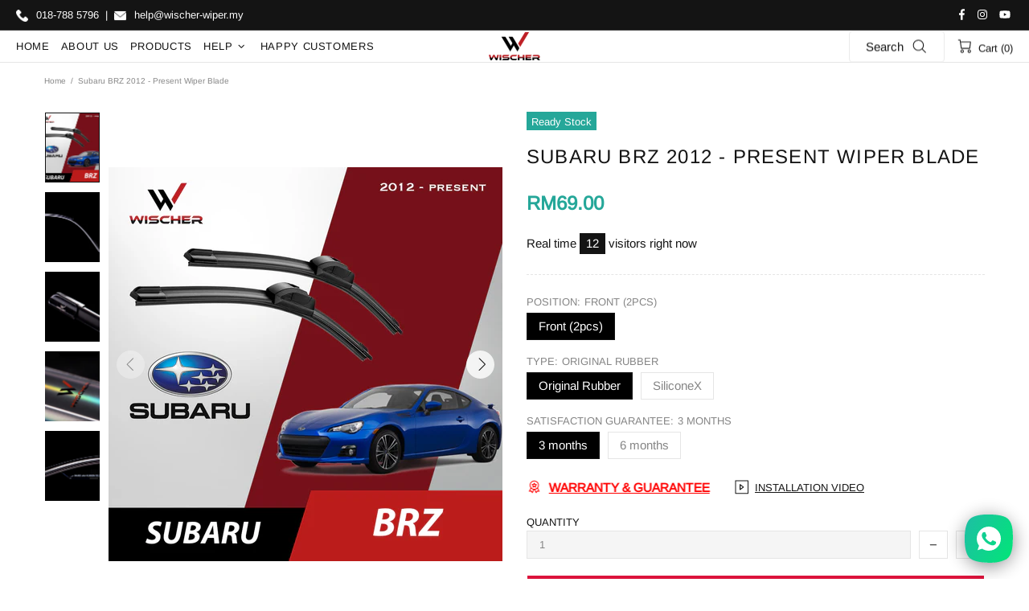

--- FILE ---
content_type: text/css
request_url: https://unpkg.com/boxicons@2.0.8/css/boxicons.min.css
body_size: 10916
content:
@font-face{font-family:boxicons;font-weight:400;font-style:normal;src:url(../fonts/boxicons.eot);src:url(../fonts/boxicons.eot) format('embedded-opentype'),url(../fonts/boxicons.woff2) format('woff2'),url(../fonts/boxicons.woff) format('woff'),url(../fonts/boxicons.ttf) format('truetype'),url(../fonts/boxicons.svg?#boxicons) format('svg')}.bx{font-family:boxicons!important;font-weight:400;font-style:normal;font-variant:normal;line-height:1;text-rendering:auto;display:inline-block;text-transform:none;speak:none;-webkit-font-smoothing:antialiased;-moz-osx-font-smoothing:grayscale}.bx-ul{margin-left:2em;padding-left:0;list-style:none}.bx-ul>li{position:relative}.bx-ul .bx{font-size:inherit;line-height:inherit;position:absolute;left:-2em;width:2em;text-align:center}@-webkit-keyframes spin{0%{-webkit-transform:rotate(0);transform:rotate(0)}100%{-webkit-transform:rotate(359deg);transform:rotate(359deg)}}@keyframes spin{0%{-webkit-transform:rotate(0);transform:rotate(0)}100%{-webkit-transform:rotate(359deg);transform:rotate(359deg)}}@-webkit-keyframes burst{0%{-webkit-transform:scale(1);transform:scale(1);opacity:1}90%{-webkit-transform:scale(1.5);transform:scale(1.5);opacity:0}}@keyframes burst{0%{-webkit-transform:scale(1);transform:scale(1);opacity:1}90%{-webkit-transform:scale(1.5);transform:scale(1.5);opacity:0}}@-webkit-keyframes flashing{0%{opacity:1}45%{opacity:0}90%{opacity:1}}@keyframes flashing{0%{opacity:1}45%{opacity:0}90%{opacity:1}}@-webkit-keyframes fade-left{0%{-webkit-transform:translateX(0);transform:translateX(0);opacity:1}75%{-webkit-transform:translateX(-20px);transform:translateX(-20px);opacity:0}}@keyframes fade-left{0%{-webkit-transform:translateX(0);transform:translateX(0);opacity:1}75%{-webkit-transform:translateX(-20px);transform:translateX(-20px);opacity:0}}@-webkit-keyframes fade-right{0%{-webkit-transform:translateX(0);transform:translateX(0);opacity:1}75%{-webkit-transform:translateX(20px);transform:translateX(20px);opacity:0}}@keyframes fade-right{0%{-webkit-transform:translateX(0);transform:translateX(0);opacity:1}75%{-webkit-transform:translateX(20px);transform:translateX(20px);opacity:0}}@-webkit-keyframes fade-up{0%{-webkit-transform:translateY(0);transform:translateY(0);opacity:1}75%{-webkit-transform:translateY(-20px);transform:translateY(-20px);opacity:0}}@keyframes fade-up{0%{-webkit-transform:translateY(0);transform:translateY(0);opacity:1}75%{-webkit-transform:translateY(-20px);transform:translateY(-20px);opacity:0}}@-webkit-keyframes fade-down{0%{-webkit-transform:translateY(0);transform:translateY(0);opacity:1}75%{-webkit-transform:translateY(20px);transform:translateY(20px);opacity:0}}@keyframes fade-down{0%{-webkit-transform:translateY(0);transform:translateY(0);opacity:1}75%{-webkit-transform:translateY(20px);transform:translateY(20px);opacity:0}}@-webkit-keyframes tada{from{-webkit-transform:scale3d(1,1,1);transform:scale3d(1,1,1)}10%,20%{-webkit-transform:scale3d(.95,.95,.95) rotate3d(0,0,1,-10deg);transform:scale3d(.95,.95,.95) rotate3d(0,0,1,-10deg)}30%,50%,70%,90%{-webkit-transform:scale3d(1,1,1) rotate3d(0,0,1,10deg);transform:scale3d(1,1,1) rotate3d(0,0,1,10deg)}40%,60%,80%{-webkit-transform:scale3d(1,1,1) rotate3d(0,0,1,-10deg);transform:scale3d(1,1,1) rotate3d(0,0,1,-10deg)}to{-webkit-transform:scale3d(1,1,1);transform:scale3d(1,1,1)}}@keyframes tada{from{-webkit-transform:scale3d(1,1,1);transform:scale3d(1,1,1)}10%,20%{-webkit-transform:scale3d(.95,.95,.95) rotate3d(0,0,1,-10deg);transform:scale3d(.95,.95,.95) rotate3d(0,0,1,-10deg)}30%,50%,70%,90%{-webkit-transform:scale3d(1,1,1) rotate3d(0,0,1,10deg);transform:scale3d(1,1,1) rotate3d(0,0,1,10deg)}40%,60%,80%{-webkit-transform:rotate3d(0,0,1,-10deg);transform:rotate3d(0,0,1,-10deg)}to{-webkit-transform:scale3d(1,1,1);transform:scale3d(1,1,1)}}.bx-spin{-webkit-animation:spin 2s linear infinite;animation:spin 2s linear infinite}.bx-spin-hover:hover{-webkit-animation:spin 2s linear infinite;animation:spin 2s linear infinite}.bx-tada{-webkit-animation:tada 1.5s ease infinite;animation:tada 1.5s ease infinite}.bx-tada-hover:hover{-webkit-animation:tada 1.5s ease infinite;animation:tada 1.5s ease infinite}.bx-flashing{-webkit-animation:flashing 1.5s infinite linear;animation:flashing 1.5s infinite linear}.bx-flashing-hover:hover{-webkit-animation:flashing 1.5s infinite linear;animation:flashing 1.5s infinite linear}.bx-burst{-webkit-animation:burst 1.5s infinite linear;animation:burst 1.5s infinite linear}.bx-burst-hover:hover{-webkit-animation:burst 1.5s infinite linear;animation:burst 1.5s infinite linear}.bx-fade-up{-webkit-animation:fade-up 1.5s infinite linear;animation:fade-up 1.5s infinite linear}.bx-fade-up-hover:hover{-webkit-animation:fade-up 1.5s infinite linear;animation:fade-up 1.5s infinite linear}.bx-fade-down{-webkit-animation:fade-down 1.5s infinite linear;animation:fade-down 1.5s infinite linear}.bx-fade-down-hover:hover{-webkit-animation:fade-down 1.5s infinite linear;animation:fade-down 1.5s infinite linear}.bx-fade-left{-webkit-animation:fade-left 1.5s infinite linear;animation:fade-left 1.5s infinite linear}.bx-fade-left-hover:hover{-webkit-animation:fade-left 1.5s infinite linear;animation:fade-left 1.5s infinite linear}.bx-fade-right{-webkit-animation:fade-right 1.5s infinite linear;animation:fade-right 1.5s infinite linear}.bx-fade-right-hover:hover{-webkit-animation:fade-right 1.5s infinite linear;animation:fade-right 1.5s infinite linear}.bx-xs{font-size:1rem!important}.bx-sm{font-size:1.55rem!important}.bx-md{font-size:2.25rem!important}.bx-lg{font-size:3rem!important}.bx-fw{font-size:1.2857142857em;line-height:.8em;width:1.2857142857em;height:.8em;margin-top:-.2em!important;vertical-align:middle}.bx-pull-left{float:left;margin-right:.3em!important}.bx-pull-right{float:right;margin-left:.3em!important}.bx-rotate-90{transform:rotate(90deg)}.bx-rotate-180{transform:rotate(180deg)}.bx-rotate-270{transform:rotate(270deg)}.bx-flip-horizontal{transform:scaleX(-1)}.bx-flip-vertical{transform:scaleY(-1)}.bx-border{padding:.25em;border:.07em solid rgba(0,0,0,.1);border-radius:.25em}.bx-border-circle{padding:.25em;border:.07em solid rgba(0,0,0,.1);border-radius:50%}.bxl-aws:before{content:"\eef1"}.bxl-docker:before{content:"\eef2"}.bx-qr:before{content:"\eef3"}.bx-qr-scan:before{content:"\eef4"}.bxs-add-to-queue:before{content:"\e900"}.bxs-adjust:before{content:"\e901"}.bxs-adjust-alt:before{content:"\e902"}.bxs-alarm:before{content:"\e903"}.bxs-alarm-add:before{content:"\e904"}.bxs-alarm-exclamation:before{content:"\e905"}.bxs-alarm-off:before{content:"\e906"}.bxs-alarm-snooze:before{content:"\e907"}.bxs-album:before{content:"\e908"}.bxs-ambulance:before{content:"\e909"}.bxs-analyse:before{content:"\e90a"}.bxs-angry:before{content:"\e90b"}.bxs-arch:before{content:"\e90c"}.bxs-archive:before{content:"\e90d"}.bxs-archive-in:before{content:"\e90e"}.bxs-archive-out:before{content:"\e90f"}.bxs-area:before{content:"\e910"}.bxs-arrow-from-bottom:before{content:"\e911"}.bxs-arrow-from-left:before{content:"\e912"}.bxs-arrow-from-right:before{content:"\e913"}.bxs-arrow-from-top:before{content:"\e914"}.bxs-arrow-to-bottom:before{content:"\e915"}.bxs-arrow-to-left:before{content:"\e916"}.bxs-arrow-to-right:before{content:"\e917"}.bxs-arrow-to-top:before{content:"\e918"}.bxs-award:before{content:"\e919"}.bxs-baby-carriage:before{content:"\e91a"}.bxs-backpack:before{content:"\e91b"}.bxs-badge:before{content:"\e91c"}.bxs-badge-check:before{content:"\e91d"}.bxs-badge-dollar:before{content:"\e91e"}.bxs-ball:before{content:"\e91f"}.bxs-band-aid:before{content:"\e920"}.bxs-bank:before{content:"\e921"}.bxs-bar-chart-alt-2:before{content:"\e922"}.bxs-bar-chart-square:before{content:"\e923"}.bxs-barcode:before{content:"\e924"}.bxs-baseball:before{content:"\e925"}.bxs-basket:before{content:"\e926"}.bxs-basketball:before{content:"\e927"}.bxs-bath:before{content:"\e928"}.bxs-battery:before{content:"\e929"}.bxs-battery-charging:before{content:"\e92a"}.bxs-battery-full:before{content:"\e92b"}.bxs-battery-low:before{content:"\e92c"}.bxs-bed:before{content:"\e92d"}.bxs-been-here:before{content:"\e92e"}.bxs-beer:before{content:"\e92f"}.bxs-bell:before{content:"\e930"}.bxs-bell-minus:before{content:"\e931"}.bxs-bell-off:before{content:"\e932"}.bxs-bell-plus:before{content:"\e933"}.bxs-bell-ring:before{content:"\e934"}.bxs-bible:before{content:"\e935"}.bxs-binoculars:before{content:"\e936"}.bxs-blanket:before{content:"\e937"}.bxs-bolt:before{content:"\e938"}.bxs-bolt-circle:before{content:"\e939"}.bxs-bomb:before{content:"\e93a"}.bxs-bone:before{content:"\e93b"}.bxs-bong:before{content:"\e93c"}.bxs-book:before{content:"\e93d"}.bxs-book-add:before{content:"\e93e"}.bxs-book-alt:before{content:"\e93f"}.bxs-book-bookmark:before{content:"\e940"}.bxs-book-content:before{content:"\e941"}.bxs-book-heart:before{content:"\e942"}.bxs-bookmark:before{content:"\e943"}.bxs-bookmark-alt:before{content:"\e944"}.bxs-bookmark-alt-minus:before{content:"\e945"}.bxs-bookmark-alt-plus:before{content:"\e946"}.bxs-bookmark-heart:before{content:"\e947"}.bxs-bookmark-minus:before{content:"\e948"}.bxs-bookmark-plus:before{content:"\e949"}.bxs-bookmarks:before{content:"\e94a"}.bxs-bookmark-star:before{content:"\e94b"}.bxs-book-open:before{content:"\e94c"}.bxs-book-reader:before{content:"\e94d"}.bxs-bot:before{content:"\e94e"}.bxs-bowling-ball:before{content:"\e94f"}.bxs-box:before{content:"\e950"}.bxs-brain:before{content:"\e951"}.bxs-briefcase:before{content:"\e952"}.bxs-briefcase-alt:before{content:"\e953"}.bxs-briefcase-alt-2:before{content:"\e954"}.bxs-brightness:before{content:"\e955"}.bxs-brightness-half:before{content:"\e956"}.bxs-brush:before{content:"\e957"}.bxs-brush-alt:before{content:"\e958"}.bxs-bug:before{content:"\e959"}.bxs-bug-alt:before{content:"\e95a"}.bxs-building:before{content:"\e95b"}.bxs-building-house:before{content:"\e95c"}.bxs-buildings:before{content:"\e95d"}.bxs-bulb:before{content:"\e95e"}.bxs-bullseye:before{content:"\e95f"}.bxs-buoy:before{content:"\e960"}.bxs-bus:before{content:"\e961"}.bxs-business:before{content:"\e962"}.bxs-bus-school:before{content:"\e963"}.bxs-cabinet:before{content:"\e964"}.bxs-cake:before{content:"\e965"}.bxs-calculator:before{content:"\e966"}.bxs-calendar:before{content:"\e967"}.bxs-calendar-alt:before{content:"\e968"}.bxs-calendar-check:before{content:"\e969"}.bxs-calendar-edit:before{content:"\e96a"}.bxs-calendar-event:before{content:"\e96b"}.bxs-calendar-exclamation:before{content:"\e96c"}.bxs-calendar-heart:before{content:"\e96d"}.bxs-calendar-minus:before{content:"\e96e"}.bxs-calendar-plus:before{content:"\e96f"}.bxs-calendar-star:before{content:"\e970"}.bxs-calendar-week:before{content:"\e971"}.bxs-calendar-x:before{content:"\e972"}.bxs-camera:before{content:"\e973"}.bxs-camera-home:before{content:"\e974"}.bxs-camera-movie:before{content:"\e975"}.bxs-camera-off:before{content:"\e976"}.bxs-camera-plus:before{content:"\e977"}.bxs-capsule:before{content:"\e978"}.bxs-captions:before{content:"\e979"}.bxs-car:before{content:"\e97a"}.bxs-car-battery:before{content:"\e97b"}.bxs-car-crash:before{content:"\e97c"}.bxs-card:before{content:"\e97d"}.bxs-caret-down-circle:before{content:"\e97e"}.bxs-caret-down-square:before{content:"\e97f"}.bxs-caret-left-circle:before{content:"\e980"}.bxs-caret-left-square:before{content:"\e981"}.bxs-caret-right-circle:before{content:"\e982"}.bxs-caret-right-square:before{content:"\e983"}.bxs-caret-up-circle:before{content:"\e984"}.bxs-caret-up-square:before{content:"\e985"}.bxs-car-garage:before{content:"\e986"}.bxs-car-mechanic:before{content:"\e987"}.bxs-carousel:before{content:"\e988"}.bxs-cart:before{content:"\e989"}.bxs-cart-add:before{content:"\e98a"}.bxs-cart-alt:before{content:"\e98b"}.bxs-cart-download:before{content:"\e98c"}.bxs-car-wash:before{content:"\e98d"}.bxs-category:before{content:"\e98e"}.bxs-category-alt:before{content:"\e98f"}.bxs-cctv:before{content:"\e990"}.bxs-certification:before{content:"\e991"}.bxs-chalkboard:before{content:"\e992"}.bxs-chart:before{content:"\e993"}.bxs-chat:before{content:"\e994"}.bxs-checkbox:before{content:"\e995"}.bxs-checkbox-checked:before{content:"\e996"}.bxs-checkbox-minus:before{content:"\e997"}.bxs-check-circle:before{content:"\e998"}.bxs-check-shield:before{content:"\e999"}.bxs-check-square:before{content:"\e99a"}.bxs-chess:before{content:"\e99b"}.bxs-chevron-down:before{content:"\e99c"}.bxs-chevron-down-circle:before{content:"\e99d"}.bxs-chevron-down-square:before{content:"\e99e"}.bxs-chevron-left:before{content:"\e99f"}.bxs-chevron-left-circle:before{content:"\e9a0"}.bxs-chevron-left-square:before{content:"\e9a1"}.bxs-chevron-right:before{content:"\e9a2"}.bxs-chevron-right-circle:before{content:"\e9a3"}.bxs-chevron-right-square:before{content:"\e9a4"}.bxs-chevrons-down:before{content:"\e9a5"}.bxs-chevrons-left:before{content:"\e9a6"}.bxs-chevrons-right:before{content:"\e9a7"}.bxs-chevrons-up:before{content:"\e9a8"}.bxs-chevron-up:before{content:"\e9a9"}.bxs-chevron-up-circle:before{content:"\e9aa"}.bxs-chevron-up-square:before{content:"\e9ab"}.bxs-chip:before{content:"\e9ac"}.bxs-church:before{content:"\e9ad"}.bxs-circle:before{content:"\e9ae"}.bxs-city:before{content:"\e9af"}.bxs-clinic:before{content:"\e9b0"}.bxs-cloud:before{content:"\e9b1"}.bxs-cloud-download:before{content:"\e9b2"}.bxs-cloud-lightning:before{content:"\e9b3"}.bxs-cloud-rain:before{content:"\e9b4"}.bxs-cloud-upload:before{content:"\e9b5"}.bxs-coffee:before{content:"\e9b6"}.bxs-coffee-alt:before{content:"\e9b7"}.bxs-coffee-togo:before{content:"\e9b8"}.bxs-cog:before{content:"\e9b9"}.bxs-coin:before{content:"\e9ba"}.bxs-coin-stack:before{content:"\e9bb"}.bxs-collection:before{content:"\e9bc"}.bxs-color-fill:before{content:"\e9bd"}.bxs-comment:before{content:"\e9be"}.bxs-comment-add:before{content:"\e9bf"}.bxs-comment-check:before{content:"\e9c0"}.bxs-comment-detail:before{content:"\e9c1"}.bxs-comment-dots:before{content:"\e9c2"}.bxs-comment-edit:before{content:"\e9c3"}.bxs-comment-error:before{content:"\e9c4"}.bxs-comment-minus:before{content:"\e9c5"}.bxs-comment-x:before{content:"\e9c6"}.bxs-compass:before{content:"\e9c7"}.bxs-component:before{content:"\e9c8"}.bxs-confused:before{content:"\e9c9"}.bxs-contact:before{content:"\e9ca"}.bxs-conversation:before{content:"\e9cb"}.bxs-cookie:before{content:"\e9cc"}.bxs-cool:before{content:"\e9cd"}.bxs-copy:before{content:"\e9ce"}.bxs-copy-alt:before{content:"\e9cf"}.bxs-copyright:before{content:"\e9d0"}.bxs-coupon:before{content:"\e9d1"}.bxs-credit-card:before{content:"\e9d2"}.bxs-credit-card-alt:before{content:"\e9d3"}.bxs-credit-card-front:before{content:"\e9d4"}.bxs-crop:before{content:"\e9d5"}.bxs-crown:before{content:"\e9d6"}.bxs-cube:before{content:"\e9d7"}.bxs-cube-alt:before{content:"\e9d8"}.bxs-cuboid:before{content:"\e9d9"}.bxs-customize:before{content:"\e9da"}.bxs-cylinder:before{content:"\e9db"}.bxs-dashboard:before{content:"\e9dc"}.bxs-data:before{content:"\e9dd"}.bxs-detail:before{content:"\e9de"}.bxs-devices:before{content:"\e9df"}.bxs-diamond:before{content:"\e9e0"}.bxs-dice-1:before{content:"\e9e1"}.bxs-dice-2:before{content:"\e9e2"}.bxs-dice-3:before{content:"\e9e3"}.bxs-dice-4:before{content:"\e9e4"}.bxs-dice-5:before{content:"\e9e5"}.bxs-dice-6:before{content:"\e9e6"}.bxs-direction-left:before{content:"\e9e7"}.bxs-direction-right:before{content:"\e9e8"}.bxs-directions:before{content:"\e9e9"}.bxs-disc:before{content:"\e9ea"}.bxs-discount:before{content:"\e9eb"}.bxs-dish:before{content:"\e9ec"}.bxs-dislike:before{content:"\e9ed"}.bxs-dizzy:before{content:"\e9ee"}.bxs-dock-bottom:before{content:"\e9ef"}.bxs-dock-left:before{content:"\e9f0"}.bxs-dock-right:before{content:"\e9f1"}.bxs-dock-top:before{content:"\e9f2"}.bxs-dollar-circle:before{content:"\e9f3"}.bxs-donate-blood:before{content:"\e9f4"}.bxs-donate-heart:before{content:"\e9f5"}.bxs-door-open:before{content:"\e9f6"}.bxs-doughnut-chart:before{content:"\e9f7"}.bxs-down-arrow:before{content:"\e9f8"}.bxs-down-arrow-alt:before{content:"\e9f9"}.bxs-down-arrow-circle:before{content:"\e9fa"}.bxs-down-arrow-square:before{content:"\e9fb"}.bxs-download:before{content:"\e9fc"}.bxs-downvote:before{content:"\e9fd"}.bxs-drink:before{content:"\e9fe"}.bxs-droplet:before{content:"\e9ff"}.bxs-droplet-half:before{content:"\ea00"}.bxs-dryer:before{content:"\ea01"}.bxs-duplicate:before{content:"\ea02"}.bxs-edit:before{content:"\ea03"}.bxs-edit-alt:before{content:"\ea04"}.bxs-edit-location:before{content:"\ea05"}.bxs-eject:before{content:"\ea06"}.bxs-envelope:before{content:"\ea07"}.bxs-envelope-open:before{content:"\ea08"}.bxs-eraser:before{content:"\ea09"}.bxs-error:before{content:"\ea0a"}.bxs-error-alt:before{content:"\ea0b"}.bxs-error-circle:before{content:"\ea0c"}.bxs-ev-station:before{content:"\ea0d"}.bxs-exit:before{content:"\ea0e"}.bxs-extension:before{content:"\ea0f"}.bxs-eyedropper:before{content:"\ea10"}.bxs-face:before{content:"\ea11"}.bxs-face-mask:before{content:"\ea12"}.bxs-factory:before{content:"\ea13"}.bxs-fast-forward-circle:before{content:"\ea14"}.bxs-file:before{content:"\ea15"}.bxs-file-archive:before{content:"\ea16"}.bxs-file-blank:before{content:"\ea17"}.bxs-file-css:before{content:"\ea18"}.bxs-file-doc:before{content:"\ea19"}.bxs-file-export:before{content:"\ea1a"}.bxs-file-find:before{content:"\ea1b"}.bxs-file-gif:before{content:"\ea1c"}.bxs-file-html:before{content:"\ea1d"}.bxs-file-image:before{content:"\ea1e"}.bxs-file-import:before{content:"\ea1f"}.bxs-file-jpg:before{content:"\ea20"}.bxs-file-js:before{content:"\ea21"}.bxs-file-json:before{content:"\ea22"}.bxs-file-md:before{content:"\ea23"}.bxs-file-pdf:before{content:"\ea24"}.bxs-file-plus:before{content:"\ea25"}.bxs-file-png:before{content:"\ea26"}.bxs-file-txt:before{content:"\ea27"}.bxs-film:before{content:"\ea28"}.bxs-filter-alt:before{content:"\ea29"}.bxs-first-aid:before{content:"\ea2a"}.bxs-flag:before{content:"\ea2b"}.bxs-flag-alt:before{content:"\ea2c"}.bxs-flag-checkered:before{content:"\ea2d"}.bxs-flame:before{content:"\ea2e"}.bxs-flask:before{content:"\ea2f"}.bxs-florist:before{content:"\ea30"}.bxs-folder:before{content:"\ea31"}.bxs-folder-minus:before{content:"\ea32"}.bxs-folder-open:before{content:"\ea33"}.bxs-folder-plus:before{content:"\ea34"}.bxs-food-menu:before{content:"\ea35"}.bxs-fridge:before{content:"\ea36"}.bxs-game:before{content:"\ea37"}.bxs-gas-pump:before{content:"\ea38"}.bxs-ghost:before{content:"\ea39"}.bxs-gift:before{content:"\ea3a"}.bxs-graduation:before{content:"\ea3b"}.bxs-grid:before{content:"\ea3c"}.bxs-grid-alt:before{content:"\ea3d"}.bxs-group:before{content:"\ea3e"}.bxs-guitar-amp:before{content:"\ea3f"}.bxs-hand:before{content:"\ea40"}.bxs-hand-down:before{content:"\ea41"}.bxs-hand-left:before{content:"\ea42"}.bxs-hand-right:before{content:"\ea43"}.bxs-hand-up:before{content:"\ea44"}.bxs-happy:before{content:"\ea45"}.bxs-happy-alt:before{content:"\ea46"}.bxs-happy-beaming:before{content:"\ea47"}.bxs-happy-heart-eyes:before{content:"\ea48"}.bxs-hdd:before{content:"\ea49"}.bxs-heart:before{content:"\ea4a"}.bxs-heart-circle:before{content:"\ea4b"}.bxs-heart-square:before{content:"\ea4c"}.bxs-help-circle:before{content:"\ea4d"}.bxs-hide:before{content:"\ea4e"}.bxs-home:before{content:"\ea4f"}.bxs-home-circle:before{content:"\ea50"}.bxs-home-heart:before{content:"\ea51"}.bxs-home-smile:before{content:"\ea52"}.bxs-hot:before{content:"\ea53"}.bxs-hotel:before{content:"\ea54"}.bxs-hourglass:before{content:"\ea55"}.bxs-hourglass-bottom:before{content:"\ea56"}.bxs-hourglass-top:before{content:"\ea57"}.bxs-id-card:before{content:"\ea58"}.bxs-image:before{content:"\ea59"}.bxs-image-add:before{content:"\ea5a"}.bxs-image-alt:before{content:"\ea5b"}.bxs-inbox:before{content:"\ea5c"}.bxs-info-circle:before{content:"\ea5d"}.bxs-info-square:before{content:"\ea5e"}.bxs-institution:before{content:"\ea5f"}.bxs-joystick:before{content:"\ea60"}.bxs-joystick-alt:before{content:"\ea61"}.bxs-joystick-button:before{content:"\ea62"}.bxs-key:before{content:"\ea63"}.bxs-keyboard:before{content:"\ea64"}.bxs-label:before{content:"\ea65"}.bxs-landmark:before{content:"\ea66"}.bxs-landscape:before{content:"\ea67"}.bxs-laugh:before{content:"\ea68"}.bxs-layer:before{content:"\ea69"}.bxs-layer-minus:before{content:"\ea6a"}.bxs-layer-plus:before{content:"\ea6b"}.bxs-layout:before{content:"\ea6c"}.bxs-left-arrow:before{content:"\ea6d"}.bxs-left-arrow-alt:before{content:"\ea6e"}.bxs-left-arrow-circle:before{content:"\ea6f"}.bxs-left-arrow-square:before{content:"\ea70"}.bxs-left-down-arrow-circle:before{content:"\ea71"}.bxs-left-top-arrow-circle:before{content:"\ea72"}.bxs-like:before{content:"\ea73"}.bxs-location-plus:before{content:"\ea74"}.bxs-lock:before{content:"\ea75"}.bxs-lock-alt:before{content:"\ea76"}.bxs-lock-open:before{content:"\ea77"}.bxs-lock-open-alt:before{content:"\ea78"}.bxs-log-in:before{content:"\ea79"}.bxs-log-in-circle:before{content:"\ea7a"}.bxs-log-out:before{content:"\ea7b"}.bxs-log-out-circle:before{content:"\ea7c"}.bxs-low-vision:before{content:"\ea7d"}.bxs-magic-wand:before{content:"\ea7e"}.bxs-magnet:before{content:"\ea7f"}.bxs-map:before{content:"\ea80"}.bxs-map-alt:before{content:"\ea81"}.bxs-map-pin:before{content:"\ea82"}.bxs-mask:before{content:"\ea83"}.bxs-medal:before{content:"\ea84"}.bxs-megaphone:before{content:"\ea85"}.bxs-meh:before{content:"\ea86"}.bxs-meh-alt:before{content:"\ea87"}.bxs-meh-blank:before{content:"\ea88"}.bxs-memory-card:before{content:"\ea89"}.bxs-message:before{content:"\ea8a"}.bxs-message-add:before{content:"\ea8b"}.bxs-message-alt:before{content:"\ea8c"}.bxs-message-alt-add:before{content:"\ea8d"}.bxs-message-alt-check:before{content:"\ea8e"}.bxs-message-alt-detail:before{content:"\ea8f"}.bxs-message-alt-dots:before{content:"\ea90"}.bxs-message-alt-edit:before{content:"\ea91"}.bxs-message-alt-error:before{content:"\ea92"}.bxs-message-alt-minus:before{content:"\ea93"}.bxs-message-alt-x:before{content:"\ea94"}.bxs-message-check:before{content:"\ea95"}.bxs-message-detail:before{content:"\ea96"}.bxs-message-dots:before{content:"\ea97"}.bxs-message-edit:before{content:"\ea98"}.bxs-message-error:before{content:"\ea99"}.bxs-message-minus:before{content:"\ea9a"}.bxs-message-rounded:before{content:"\ea9b"}.bxs-message-rounded-add:before{content:"\ea9c"}.bxs-message-rounded-check:before{content:"\ea9d"}.bxs-message-rounded-detail:before{content:"\ea9e"}.bxs-message-rounded-dots:before{content:"\ea9f"}.bxs-message-rounded-edit:before{content:"\eaa0"}.bxs-message-rounded-error:before{content:"\eaa1"}.bxs-message-rounded-minus:before{content:"\eaa2"}.bxs-message-rounded-x:before{content:"\eaa3"}.bxs-message-square:before{content:"\eaa4"}.bxs-message-square-add:before{content:"\eaa5"}.bxs-message-square-check:before{content:"\eaa6"}.bxs-message-square-detail:before{content:"\eaa7"}.bxs-message-square-dots:before{content:"\eaa8"}.bxs-message-square-edit:before{content:"\eaa9"}.bxs-message-square-error:before{content:"\eaaa"}.bxs-message-square-minus:before{content:"\eaab"}.bxs-message-square-x:before{content:"\eaac"}.bxs-message-x:before{content:"\eaad"}.bxs-meteor:before{content:"\eaae"}.bxs-microchip:before{content:"\eaaf"}.bxs-microphone:before{content:"\eab0"}.bxs-microphone-alt:before{content:"\eab1"}.bxs-microphone-off:before{content:"\eab2"}.bxs-minus-circle:before{content:"\eab3"}.bxs-minus-square:before{content:"\eab4"}.bxs-mobile:before{content:"\eab5"}.bxs-mobile-vibration:before{content:"\eab6"}.bxs-moon:before{content:"\eab7"}.bxs-mouse:before{content:"\eab8"}.bxs-mouse-alt:before{content:"\eab9"}.bxs-movie:before{content:"\eaba"}.bxs-movie-play:before{content:"\eabb"}.bxs-music:before{content:"\eabc"}.bxs-navigation:before{content:"\eabd"}.bxs-network-chart:before{content:"\eabe"}.bxs-news:before{content:"\eabf"}.bxs-no-entry:before{content:"\eac0"}.bxs-note:before{content:"\eac1"}.bxs-notepad:before{content:"\eac2"}.bxs-notification:before{content:"\eac3"}.bxs-notification-off:before{content:"\eac4"}.bxs-offer:before{content:"\eac5"}.bxs-package:before{content:"\eac6"}.bxs-paint:before{content:"\eac7"}.bxs-paint-roll:before{content:"\eac8"}.bxs-palette:before{content:"\eac9"}.bxs-paper-plane:before{content:"\eaca"}.bxs-parking:before{content:"\eacb"}.bxs-paste:before{content:"\eacc"}.bxs-pen:before{content:"\eacd"}.bxs-pencil:before{content:"\eace"}.bxs-phone:before{content:"\eacf"}.bxs-phone-call:before{content:"\ead0"}.bxs-phone-incoming:before{content:"\ead1"}.bxs-phone-off:before{content:"\ead2"}.bxs-phone-outgoing:before{content:"\ead3"}.bxs-photo-album:before{content:"\ead4"}.bxs-piano:before{content:"\ead5"}.bxs-pie-chart:before{content:"\ead6"}.bxs-pie-chart-alt:before{content:"\ead7"}.bxs-pie-chart-alt-2:before{content:"\ead8"}.bxs-pin:before{content:"\ead9"}.bxs-pizza:before{content:"\eada"}.bxs-plane:before{content:"\eadb"}.bxs-plane-alt:before{content:"\eadc"}.bxs-plane-land:before{content:"\eadd"}.bxs-planet:before{content:"\eade"}.bxs-plane-take-off:before{content:"\eadf"}.bxs-playlist:before{content:"\eae0"}.bxs-plug:before{content:"\eae1"}.bxs-plus-circle:before{content:"\eae2"}.bxs-plus-square:before{content:"\eae3"}.bxs-pointer:before{content:"\eae4"}.bxs-polygon:before{content:"\eae5"}.bxs-printer:before{content:"\eae6"}.bxs-purchase-tag:before{content:"\eae7"}.bxs-purchase-tag-alt:before{content:"\eae8"}.bxs-pyramid:before{content:"\eae9"}.bxs-quote-alt-left:before{content:"\eaea"}.bxs-quote-alt-right:before{content:"\eaeb"}.bxs-quote-left:before{content:"\eaec"}.bxs-quote-right:before{content:"\eaed"}.bxs-quote-single-left:before{content:"\eaee"}.bxs-quote-single-right:before{content:"\eaef"}.bxs-radiation:before{content:"\eaf0"}.bxs-radio:before{content:"\eaf1"}.bxs-receipt:before{content:"\eaf2"}.bxs-rectangle:before{content:"\eaf3"}.bxs-registered:before{content:"\eaf4"}.bxs-rename:before{content:"\eaf5"}.bxs-report:before{content:"\eaf6"}.bxs-rewind-circle:before{content:"\eaf7"}.bxs-right-arrow:before{content:"\eaf8"}.bxs-right-arrow-alt:before{content:"\eaf9"}.bxs-right-arrow-circle:before{content:"\eafa"}.bxs-right-arrow-square:before{content:"\eafb"}.bxs-right-down-arrow-circle:before{content:"\eafc"}.bxs-right-top-arrow-circle:before{content:"\eafd"}.bxs-rocket:before{content:"\eafe"}.bxs-ruler:before{content:"\eaff"}.bxs-sad:before{content:"\eb00"}.bxs-save:before{content:"\eb01"}.bxs-school:before{content:"\eb02"}.bxs-search:before{content:"\eb03"}.bxs-search-alt-2:before{content:"\eb04"}.bxs-select-multiple:before{content:"\eb05"}.bxs-send:before{content:"\eb06"}.bxs-server:before{content:"\eb07"}.bxs-shapes:before{content:"\eb08"}.bxs-share:before{content:"\eb09"}.bxs-share-alt:before{content:"\eb0a"}.bxs-shield:before{content:"\eb0b"}.bxs-shield-alt-2:before{content:"\eb0c"}.bxs-shield-x:before{content:"\eb0d"}.bxs-ship:before{content:"\eb0e"}.bxs-shocked:before{content:"\eb0f"}.bxs-shopping-bag:before{content:"\eb10"}.bxs-shopping-bag-alt:before{content:"\eb11"}.bxs-shopping-bags:before{content:"\eb12"}.bxs-show:before{content:"\eb13"}.bxs-skip-next-circle:before{content:"\eb14"}.bxs-skip-previous-circle:before{content:"\eb15"}.bxs-skull:before{content:"\eb16"}.bxs-sleepy:before{content:"\eb17"}.bxs-slideshow:before{content:"\eb18"}.bxs-smile:before{content:"\eb19"}.bxs-sort-alt:before{content:"\eb1a"}.bxs-spa:before{content:"\eb1b"}.bxs-speaker:before{content:"\eb1c"}.bxs-spray-can:before{content:"\eb1d"}.bxs-spreadsheet:before{content:"\eb1e"}.bxs-square:before{content:"\eb1f"}.bxs-square-rounded:before{content:"\eb20"}.bxs-star:before{content:"\eb21"}.bxs-star-half:before{content:"\eb22"}.bxs-sticker:before{content:"\eb23"}.bxs-stopwatch:before{content:"\eb24"}.bxs-store:before{content:"\eb25"}.bxs-store-alt:before{content:"\eb26"}.bxs-sun:before{content:"\eb27"}.bxs-tachometer:before{content:"\eb28"}.bxs-tag:before{content:"\eb29"}.bxs-tag-alt:before{content:"\eb2a"}.bxs-tag-x:before{content:"\eb2b"}.bxs-taxi:before{content:"\eb2c"}.bxs-tennis-ball:before{content:"\eb2d"}.bxs-terminal:before{content:"\eb2e"}.bxs-thermometer:before{content:"\eb2f"}.bxs-time:before{content:"\eb30"}.bxs-time-five:before{content:"\eb31"}.bxs-timer:before{content:"\eb32"}.bxs-tired:before{content:"\eb33"}.bxs-toggle-left:before{content:"\eb34"}.bxs-toggle-right:before{content:"\eb35"}.bxs-tone:before{content:"\eb36"}.bxs-torch:before{content:"\eb37"}.bxs-to-top:before{content:"\eb38"}.bxs-traffic:before{content:"\eb39"}.bxs-traffic-barrier:before{content:"\eb3a"}.bxs-traffic-cone:before{content:"\eb3b"}.bxs-train:before{content:"\eb3c"}.bxs-trash:before{content:"\eb3d"}.bxs-trash-alt:before{content:"\eb3e"}.bxs-tree:before{content:"\eb3f"}.bxs-trophy:before{content:"\eb40"}.bxs-truck:before{content:"\eb41"}.bxs-t-shirt:before{content:"\eb42"}.bxs-tv:before{content:"\eb43"}.bxs-up-arrow:before{content:"\eb44"}.bxs-up-arrow-alt:before{content:"\eb45"}.bxs-up-arrow-circle:before{content:"\eb46"}.bxs-up-arrow-square:before{content:"\eb47"}.bxs-upside-down:before{content:"\eb48"}.bxs-upvote:before{content:"\eb49"}.bxs-user:before{content:"\eb4a"}.bxs-user-account:before{content:"\eb4b"}.bxs-user-badge:before{content:"\eb4c"}.bxs-user-check:before{content:"\eb4d"}.bxs-user-circle:before{content:"\eb4e"}.bxs-user-detail:before{content:"\eb4f"}.bxs-user-minus:before{content:"\eb50"}.bxs-user-pin:before{content:"\eb51"}.bxs-user-plus:before{content:"\eb52"}.bxs-user-rectangle:before{content:"\eb53"}.bxs-user-voice:before{content:"\eb54"}.bxs-user-x:before{content:"\eb55"}.bxs-vector:before{content:"\eb56"}.bxs-vial:before{content:"\eb57"}.bxs-video:before{content:"\eb58"}.bxs-video-off:before{content:"\eb59"}.bxs-video-plus:before{content:"\eb5a"}.bxs-video-recording:before{content:"\eb5b"}.bxs-videos:before{content:"\eb5c"}.bxs-virus:before{content:"\eb5d"}.bxs-virus-block:before{content:"\eb5e"}.bxs-volume:before{content:"\eb5f"}.bxs-volume-full:before{content:"\eb60"}.bxs-volume-low:before{content:"\eb61"}.bxs-volume-mute:before{content:"\eb62"}.bxs-wallet:before{content:"\eb63"}.bxs-wallet-alt:before{content:"\eb64"}.bxs-washer:before{content:"\eb65"}.bxs-watch:before{content:"\eb66"}.bxs-watch-alt:before{content:"\eb67"}.bxs-webcam:before{content:"\eb68"}.bxs-widget:before{content:"\eb69"}.bxs-window-alt:before{content:"\eb6a"}.bxs-wine:before{content:"\eb6b"}.bxs-wink-smile:before{content:"\eb6c"}.bxs-wink-tongue:before{content:"\eb6d"}.bxs-wrench:before{content:"\eb6e"}.bxs-x-circle:before{content:"\eb6f"}.bxs-x-square:before{content:"\eb70"}.bxs-yin-yang:before{content:"\eb71"}.bxs-zap:before{content:"\eb72"}.bxs-zoom-in:before{content:"\eb73"}.bxs-zoom-out:before{content:"\eb74"}.bx-abacus:before{content:"\eb75"}.bx-accessibility:before{content:"\eb76"}.bx-add-to-queue:before{content:"\eb77"}.bx-adjust:before{content:"\eb78"}.bx-alarm:before{content:"\eb79"}.bx-alarm-add:before{content:"\eb7a"}.bx-alarm-exclamation:before{content:"\eb7b"}.bx-alarm-off:before{content:"\eb7c"}.bx-alarm-snooze:before{content:"\eb7d"}.bx-album:before{content:"\eb7e"}.bx-align-justify:before{content:"\eb7f"}.bx-align-left:before{content:"\eb80"}.bx-align-middle:before{content:"\eb81"}.bx-align-right:before{content:"\eb82"}.bx-analyse:before{content:"\eb83"}.bx-anchor:before{content:"\eb84"}.bx-angry:before{content:"\eb85"}.bx-aperture:before{content:"\eb86"}.bx-arch:before{content:"\eb87"}.bx-archive:before{content:"\eb88"}.bx-archive-in:before{content:"\eb89"}.bx-archive-out:before{content:"\eb8a"}.bx-area:before{content:"\eb8b"}.bx-arrow-back:before{content:"\eb8c"}.bx-arrow-from-bottom:before{content:"\eb8d"}.bx-arrow-from-left:before{content:"\eb8e"}.bx-arrow-from-right:before{content:"\eb8f"}.bx-arrow-from-top:before{content:"\eb90"}.bx-arrow-to-bottom:before{content:"\eb91"}.bx-arrow-to-left:before{content:"\eb92"}.bx-arrow-to-right:before{content:"\eb93"}.bx-arrow-to-top:before{content:"\eb94"}.bx-at:before{content:"\eb95"}.bx-atom:before{content:"\eb96"}.bx-award:before{content:"\eb97"}.bx-badge:before{content:"\eb98"}.bx-badge-check:before{content:"\eb99"}.bx-ball:before{content:"\eb9a"}.bx-band-aid:before{content:"\eb9b"}.bx-bar-chart:before{content:"\eb9c"}.bx-bar-chart-alt:before{content:"\eb9d"}.bx-bar-chart-alt-2:before{content:"\eb9e"}.bx-bar-chart-square:before{content:"\eb9f"}.bx-barcode:before{content:"\eba0"}.bx-barcode-reader:before{content:"\eba1"}.bx-baseball:before{content:"\eba2"}.bx-basket:before{content:"\eba3"}.bx-basketball:before{content:"\eba4"}.bx-bath:before{content:"\eba5"}.bx-battery:before{content:"\eba6"}.bx-bed:before{content:"\eba7"}.bx-been-here:before{content:"\eba8"}.bx-beer:before{content:"\eba9"}.bx-bell:before{content:"\ebaa"}.bx-bell-minus:before{content:"\ebab"}.bx-bell-off:before{content:"\ebac"}.bx-bell-plus:before{content:"\ebad"}.bx-bible:before{content:"\ebae"}.bx-bitcoin:before{content:"\ebaf"}.bx-blanket:before{content:"\ebb0"}.bx-block:before{content:"\ebb1"}.bx-bluetooth:before{content:"\ebb2"}.bx-body:before{content:"\ebb3"}.bx-bold:before{content:"\ebb4"}.bx-bolt-circle:before{content:"\ebb5"}.bx-bomb:before{content:"\ebb6"}.bx-bone:before{content:"\ebb7"}.bx-bong:before{content:"\ebb8"}.bx-book:before{content:"\ebb9"}.bx-book-add:before{content:"\ebba"}.bx-book-alt:before{content:"\ebbb"}.bx-book-bookmark:before{content:"\ebbc"}.bx-book-content:before{content:"\ebbd"}.bx-book-heart:before{content:"\ebbe"}.bx-bookmark:before{content:"\ebbf"}.bx-bookmark-alt:before{content:"\ebc0"}.bx-bookmark-alt-minus:before{content:"\ebc1"}.bx-bookmark-alt-plus:before{content:"\ebc2"}.bx-bookmark-heart:before{content:"\ebc3"}.bx-bookmark-minus:before{content:"\ebc4"}.bx-bookmark-plus:before{content:"\ebc5"}.bx-bookmarks:before{content:"\ebc6"}.bx-book-open:before{content:"\ebc7"}.bx-book-reader:before{content:"\ebc8"}.bx-border-all:before{content:"\ebc9"}.bx-border-bottom:before{content:"\ebca"}.bx-border-inner:before{content:"\ebcb"}.bx-border-left:before{content:"\ebcc"}.bx-border-none:before{content:"\ebcd"}.bx-border-outer:before{content:"\ebce"}.bx-border-radius:before{content:"\ebcf"}.bx-border-right:before{content:"\ebd0"}.bx-border-top:before{content:"\ebd1"}.bx-bot:before{content:"\ebd2"}.bx-bowling-ball:before{content:"\ebd3"}.bx-box:before{content:"\ebd4"}.bx-bracket:before{content:"\ebd5"}.bx-braille:before{content:"\ebd6"}.bx-brain:before{content:"\ebd7"}.bx-briefcase:before{content:"\ebd8"}.bx-briefcase-alt:before{content:"\ebd9"}.bx-briefcase-alt-2:before{content:"\ebda"}.bx-brightness:before{content:"\ebdb"}.bx-brightness-half:before{content:"\ebdc"}.bx-broadcast:before{content:"\ebdd"}.bx-brush:before{content:"\ebde"}.bx-brush-alt:before{content:"\ebdf"}.bx-bug:before{content:"\ebe0"}.bx-bug-alt:before{content:"\ebe1"}.bx-building:before{content:"\ebe2"}.bx-building-house:before{content:"\ebe3"}.bx-buildings:before{content:"\ebe4"}.bx-bulb:before{content:"\ebe5"}.bx-bullseye:before{content:"\ebe6"}.bx-buoy:before{content:"\ebe7"}.bx-bus:before{content:"\ebe8"}.bx-bus-school:before{content:"\ebe9"}.bx-cabinet:before{content:"\ebea"}.bx-cake:before{content:"\ebeb"}.bx-calculator:before{content:"\ebec"}.bx-calendar:before{content:"\ebed"}.bx-calendar-alt:before{content:"\ebee"}.bx-calendar-check:before{content:"\ebef"}.bx-calendar-edit:before{content:"\ebf0"}.bx-calendar-event:before{content:"\ebf1"}.bx-calendar-exclamation:before{content:"\ebf2"}.bx-calendar-heart:before{content:"\ebf3"}.bx-calendar-minus:before{content:"\ebf4"}.bx-calendar-plus:before{content:"\ebf5"}.bx-calendar-star:before{content:"\ebf6"}.bx-calendar-week:before{content:"\ebf7"}.bx-calendar-x:before{content:"\ebf8"}.bx-camera:before{content:"\ebf9"}.bx-camera-home:before{content:"\ebfa"}.bx-camera-movie:before{content:"\ebfb"}.bx-camera-off:before{content:"\ebfc"}.bx-capsule:before{content:"\ebfd"}.bx-captions:before{content:"\ebfe"}.bx-car:before{content:"\ebff"}.bx-card:before{content:"\ec00"}.bx-caret-down:before{content:"\ec01"}.bx-caret-down-circle:before{content:"\ec02"}.bx-caret-down-square:before{content:"\ec03"}.bx-caret-left:before{content:"\ec04"}.bx-caret-left-circle:before{content:"\ec05"}.bx-caret-left-square:before{content:"\ec06"}.bx-caret-right:before{content:"\ec07"}.bx-caret-right-circle:before{content:"\ec08"}.bx-caret-right-square:before{content:"\ec09"}.bx-caret-up:before{content:"\ec0a"}.bx-caret-up-circle:before{content:"\ec0b"}.bx-caret-up-square:before{content:"\ec0c"}.bx-carousel:before{content:"\ec0d"}.bx-cart:before{content:"\ec0e"}.bx-cart-alt:before{content:"\ec0f"}.bx-cast:before{content:"\ec10"}.bx-category:before{content:"\ec11"}.bx-category-alt:before{content:"\ec12"}.bx-cctv:before{content:"\ec13"}.bx-certification:before{content:"\ec14"}.bx-chair:before{content:"\ec15"}.bx-chalkboard:before{content:"\ec16"}.bx-chart:before{content:"\ec17"}.bx-chat:before{content:"\ec18"}.bx-check:before{content:"\ec19"}.bx-checkbox:before{content:"\ec1a"}.bx-checkbox-checked:before{content:"\ec1b"}.bx-checkbox-minus:before{content:"\ec1c"}.bx-checkbox-square:before{content:"\ec1d"}.bx-check-circle:before{content:"\ec1e"}.bx-check-double:before{content:"\ec1f"}.bx-check-shield:before{content:"\ec20"}.bx-check-square:before{content:"\ec21"}.bx-chevron-down:before{content:"\ec22"}.bx-chevron-down-circle:before{content:"\ec23"}.bx-chevron-down-square:before{content:"\ec24"}.bx-chevron-left:before{content:"\ec25"}.bx-chevron-left-circle:before{content:"\ec26"}.bx-chevron-left-square:before{content:"\ec27"}.bx-chevron-right:before{content:"\ec28"}.bx-chevron-right-circle:before{content:"\ec29"}.bx-chevron-right-square:before{content:"\ec2a"}.bx-chevrons-down:before{content:"\ec2b"}.bx-chevrons-left:before{content:"\ec2c"}.bx-chevrons-right:before{content:"\ec2d"}.bx-chevrons-up:before{content:"\ec2e"}.bx-chevron-up:before{content:"\ec2f"}.bx-chevron-up-circle:before{content:"\ec30"}.bx-chevron-up-square:before{content:"\ec31"}.bx-chip:before{content:"\ec32"}.bx-church:before{content:"\ec33"}.bx-circle:before{content:"\ec34"}.bx-clinic:before{content:"\ec35"}.bx-clipboard:before{content:"\ec36"}.bx-closet:before{content:"\ec37"}.bx-cloud:before{content:"\ec38"}.bx-cloud-download:before{content:"\ec39"}.bx-cloud-drizzle:before{content:"\ec3a"}.bx-cloud-lightning:before{content:"\ec3b"}.bx-cloud-light-rain:before{content:"\ec3c"}.bx-cloud-rain:before{content:"\ec3d"}.bx-cloud-snow:before{content:"\ec3e"}.bx-cloud-upload:before{content:"\ec3f"}.bx-code:before{content:"\ec40"}.bx-code-alt:before{content:"\ec41"}.bx-code-block:before{content:"\ec42"}.bx-code-curly:before{content:"\ec43"}.bx-coffee:before{content:"\ec44"}.bx-coffee-togo:before{content:"\ec45"}.bx-cog:before{content:"\ec46"}.bx-coin:before{content:"\ec47"}.bx-coin-stack:before{content:"\ec48"}.bx-collapse:before{content:"\ec49"}.bx-collection:before{content:"\ec4a"}.bx-color-fill:before{content:"\ec4b"}.bx-columns:before{content:"\ec4c"}.bx-command:before{content:"\ec4d"}.bx-comment:before{content:"\ec4e"}.bx-comment-add:before{content:"\ec4f"}.bx-comment-check:before{content:"\ec50"}.bx-comment-detail:before{content:"\ec51"}.bx-comment-dots:before{content:"\ec52"}.bx-comment-edit:before{content:"\ec53"}.bx-comment-error:before{content:"\ec54"}.bx-comment-minus:before{content:"\ec55"}.bx-comment-x:before{content:"\ec56"}.bx-compass:before{content:"\ec57"}.bx-confused:before{content:"\ec58"}.bx-conversation:before{content:"\ec59"}.bx-cookie:before{content:"\ec5a"}.bx-cool:before{content:"\ec5b"}.bx-copy:before{content:"\ec5c"}.bx-copy-alt:before{content:"\ec5d"}.bx-copyright:before{content:"\ec5e"}.bx-credit-card:before{content:"\ec5f"}.bx-credit-card-alt:before{content:"\ec60"}.bx-credit-card-front:before{content:"\ec61"}.bx-crop:before{content:"\ec62"}.bx-crosshair:before{content:"\ec63"}.bx-crown:before{content:"\ec64"}.bx-cube:before{content:"\ec65"}.bx-cube-alt:before{content:"\ec66"}.bx-cuboid:before{content:"\ec67"}.bx-current-location:before{content:"\ec68"}.bx-customize:before{content:"\ec69"}.bx-cut:before{content:"\ec6a"}.bx-cycling:before{content:"\ec6b"}.bx-cylinder:before{content:"\ec6c"}.bx-data:before{content:"\ec6d"}.bx-desktop:before{content:"\ec6e"}.bx-detail:before{content:"\ec6f"}.bx-devices:before{content:"\ec70"}.bx-dialpad:before{content:"\ec71"}.bx-dialpad-alt:before{content:"\ec72"}.bx-diamond:before{content:"\ec73"}.bx-dice-1:before{content:"\ec74"}.bx-dice-2:before{content:"\ec75"}.bx-dice-3:before{content:"\ec76"}.bx-dice-4:before{content:"\ec77"}.bx-dice-5:before{content:"\ec78"}.bx-dice-6:before{content:"\ec79"}.bx-directions:before{content:"\ec7a"}.bx-disc:before{content:"\ec7b"}.bx-dish:before{content:"\ec7c"}.bx-dislike:before{content:"\ec7d"}.bx-dizzy:before{content:"\ec7e"}.bx-dna:before{content:"\ec7f"}.bx-dock-bottom:before{content:"\ec80"}.bx-dock-left:before{content:"\ec81"}.bx-dock-right:before{content:"\ec82"}.bx-dock-top:before{content:"\ec83"}.bx-dollar:before{content:"\ec84"}.bx-dollar-circle:before{content:"\ec85"}.bx-donate-blood:before{content:"\ec86"}.bx-donate-heart:before{content:"\ec87"}.bx-door-open:before{content:"\ec88"}.bx-dots-horizontal:before{content:"\ec89"}.bx-dots-horizontal-rounded:before{content:"\ec8a"}.bx-dots-vertical:before{content:"\ec8b"}.bx-dots-vertical-rounded:before{content:"\ec8c"}.bx-doughnut-chart:before{content:"\ec8d"}.bx-down-arrow:before{content:"\ec8e"}.bx-down-arrow-alt:before{content:"\ec8f"}.bx-down-arrow-circle:before{content:"\ec90"}.bx-download:before{content:"\ec91"}.bx-downvote:before{content:"\ec92"}.bx-drink:before{content:"\ec93"}.bx-droplet:before{content:"\ec94"}.bx-dumbbell:before{content:"\ec95"}.bx-duplicate:before{content:"\ec96"}.bx-edit:before{content:"\ec97"}.bx-edit-alt:before{content:"\ec98"}.bx-envelope:before{content:"\ec99"}.bx-envelope-open:before{content:"\ec9a"}.bx-equalizer:before{content:"\ec9b"}.bx-eraser:before{content:"\ec9c"}.bx-error:before{content:"\ec9d"}.bx-error-alt:before{content:"\ec9e"}.bx-error-circle:before{content:"\ec9f"}.bx-euro:before{content:"\eca0"}.bx-exclude:before{content:"\eca1"}.bx-exit:before{content:"\eca2"}.bx-exit-fullscreen:before{content:"\eca3"}.bx-expand:before{content:"\eca4"}.bx-expand-alt:before{content:"\eca5"}.bx-export:before{content:"\eca6"}.bx-extension:before{content:"\eca7"}.bx-face:before{content:"\eca8"}.bx-fast-forward:before{content:"\eca9"}.bx-fast-forward-circle:before{content:"\ecaa"}.bx-female:before{content:"\ecab"}.bx-female-sign:before{content:"\ecac"}.bx-file:before{content:"\ecad"}.bx-file-blank:before{content:"\ecae"}.bx-file-find:before{content:"\ecaf"}.bx-film:before{content:"\ecb0"}.bx-filter:before{content:"\ecb1"}.bx-filter-alt:before{content:"\ecb2"}.bx-fingerprint:before{content:"\ecb3"}.bx-first-aid:before{content:"\ecb4"}.bx-first-page:before{content:"\ecb5"}.bx-flag:before{content:"\ecb6"}.bx-folder:before{content:"\ecb7"}.bx-folder-minus:before{content:"\ecb8"}.bx-folder-open:before{content:"\ecb9"}.bx-folder-plus:before{content:"\ecba"}.bx-font:before{content:"\ecbb"}.bx-font-color:before{content:"\ecbc"}.bx-font-family:before{content:"\ecbd"}.bx-font-size:before{content:"\ecbe"}.bx-food-menu:before{content:"\ecbf"}.bx-food-tag:before{content:"\ecc0"}.bx-football:before{content:"\ecc1"}.bx-fridge:before{content:"\ecc2"}.bx-fullscreen:before{content:"\ecc3"}.bx-game:before{content:"\ecc4"}.bx-gas-pump:before{content:"\ecc5"}.bx-ghost:before{content:"\ecc6"}.bx-gift:before{content:"\ecc7"}.bx-git-branch:before{content:"\ecc8"}.bx-git-commit:before{content:"\ecc9"}.bx-git-compare:before{content:"\ecca"}.bx-git-merge:before{content:"\eccb"}.bx-git-pull-request:before{content:"\eccc"}.bx-git-repo-forked:before{content:"\eccd"}.bx-glasses:before{content:"\ecce"}.bx-glasses-alt:before{content:"\eccf"}.bx-globe:before{content:"\ecd0"}.bx-globe-alt:before{content:"\ecd1"}.bx-grid:before{content:"\ecd2"}.bx-grid-alt:before{content:"\ecd3"}.bx-grid-horizontal:before{content:"\ecd4"}.bx-grid-small:before{content:"\ecd5"}.bx-grid-vertical:before{content:"\ecd6"}.bx-group:before{content:"\ecd7"}.bx-handicap:before{content:"\ecd8"}.bx-happy:before{content:"\ecd9"}.bx-happy-alt:before{content:"\ecda"}.bx-happy-beaming:before{content:"\ecdb"}.bx-happy-heart-eyes:before{content:"\ecdc"}.bx-hash:before{content:"\ecdd"}.bx-hdd:before{content:"\ecde"}.bx-heading:before{content:"\ecdf"}.bx-headphone:before{content:"\ece0"}.bx-health:before{content:"\ece1"}.bx-heart:before{content:"\ece2"}.bx-heart-circle:before{content:"\ece3"}.bx-heart-square:before{content:"\ece4"}.bx-help-circle:before{content:"\ece5"}.bx-hide:before{content:"\ece6"}.bx-highlight:before{content:"\ece7"}.bx-history:before{content:"\ece8"}.bx-hive:before{content:"\ece9"}.bx-home:before{content:"\ecea"}.bx-home-alt:before{content:"\eceb"}.bx-home-circle:before{content:"\ecec"}.bx-home-heart:before{content:"\eced"}.bx-home-smile:before{content:"\ecee"}.bx-horizontal-center:before{content:"\ecef"}.bx-hotel:before{content:"\ecf0"}.bx-hourglass:before{content:"\ecf1"}.bx-id-card:before{content:"\ecf2"}.bx-image:before{content:"\ecf3"}.bx-image-add:before{content:"\ecf4"}.bx-image-alt:before{content:"\ecf5"}.bx-images:before{content:"\ecf6"}.bx-import:before{content:"\ecf7"}.bx-infinite:before{content:"\ecf8"}.bx-info-circle:before{content:"\ecf9"}.bx-info-square:before{content:"\ecfa"}.bx-intersect:before{content:"\ecfb"}.bx-italic:before{content:"\ecfc"}.bx-joystick:before{content:"\ecfd"}.bx-joystick-alt:before{content:"\ecfe"}.bx-joystick-button:before{content:"\ecff"}.bx-key:before{content:"\ed00"}.bx-label:before{content:"\ed01"}.bx-landscape:before{content:"\ed02"}.bx-laptop:before{content:"\ed03"}.bx-last-page:before{content:"\ed04"}.bx-laugh:before{content:"\ed05"}.bx-layer:before{content:"\ed06"}.bx-layer-minus:before{content:"\ed07"}.bx-layer-plus:before{content:"\ed08"}.bx-layout:before{content:"\ed09"}.bx-left-arrow:before{content:"\ed0a"}.bx-left-arrow-alt:before{content:"\ed0b"}.bx-left-arrow-circle:before{content:"\ed0c"}.bx-left-down-arrow-circle:before{content:"\ed0d"}.bx-left-indent:before{content:"\ed0e"}.bx-left-top-arrow-circle:before{content:"\ed0f"}.bx-library:before{content:"\ed10"}.bx-like:before{content:"\ed11"}.bx-line-chart:before{content:"\ed12"}.bx-line-chart-down:before{content:"\ed13"}.bx-link:before{content:"\ed14"}.bx-link-alt:before{content:"\ed15"}.bx-link-external:before{content:"\ed16"}.bx-lira:before{content:"\ed17"}.bx-list-check:before{content:"\ed18"}.bx-list-minus:before{content:"\ed19"}.bx-list-ol:before{content:"\ed1a"}.bx-list-plus:before{content:"\ed1b"}.bx-list-ul:before{content:"\ed1c"}.bx-loader:before{content:"\ed1d"}.bx-loader-alt:before{content:"\ed1e"}.bx-loader-circle:before{content:"\ed1f"}.bx-location-plus:before{content:"\ed20"}.bx-lock:before{content:"\ed21"}.bx-lock-alt:before{content:"\ed22"}.bx-lock-open:before{content:"\ed23"}.bx-lock-open-alt:before{content:"\ed24"}.bx-log-in:before{content:"\ed25"}.bx-log-in-circle:before{content:"\ed26"}.bx-log-out:before{content:"\ed27"}.bx-log-out-circle:before{content:"\ed28"}.bx-low-vision:before{content:"\ed29"}.bx-magnet:before{content:"\ed2a"}.bx-mail-send:before{content:"\ed2b"}.bx-male:before{content:"\ed2c"}.bx-male-sign:before{content:"\ed2d"}.bx-map:before{content:"\ed2e"}.bx-map-alt:before{content:"\ed2f"}.bx-map-pin:before{content:"\ed30"}.bx-mask:before{content:"\ed31"}.bx-medal:before{content:"\ed32"}.bx-meh:before{content:"\ed33"}.bx-meh-alt:before{content:"\ed34"}.bx-meh-blank:before{content:"\ed35"}.bx-memory-card:before{content:"\ed36"}.bx-menu:before{content:"\ed37"}.bx-menu-alt-left:before{content:"\ed38"}.bx-menu-alt-right:before{content:"\ed39"}.bx-merge:before{content:"\ed3a"}.bx-message:before{content:"\ed3b"}.bx-message-add:before{content:"\ed3c"}.bx-message-alt:before{content:"\ed3d"}.bx-message-alt-add:before{content:"\ed3e"}.bx-message-alt-check:before{content:"\ed3f"}.bx-message-alt-detail:before{content:"\ed40"}.bx-message-alt-dots:before{content:"\ed41"}.bx-message-alt-edit:before{content:"\ed42"}.bx-message-alt-error:before{content:"\ed43"}.bx-message-alt-minus:before{content:"\ed44"}.bx-message-alt-x:before{content:"\ed45"}.bx-message-check:before{content:"\ed46"}.bx-message-detail:before{content:"\ed47"}.bx-message-dots:before{content:"\ed48"}.bx-message-edit:before{content:"\ed49"}.bx-message-error:before{content:"\ed4a"}.bx-message-minus:before{content:"\ed4b"}.bx-message-rounded:before{content:"\ed4c"}.bx-message-rounded-add:before{content:"\ed4d"}.bx-message-rounded-check:before{content:"\ed4e"}.bx-message-rounded-detail:before{content:"\ed4f"}.bx-message-rounded-dots:before{content:"\ed50"}.bx-message-rounded-edit:before{content:"\ed51"}.bx-message-rounded-error:before{content:"\ed52"}.bx-message-rounded-minus:before{content:"\ed53"}.bx-message-rounded-x:before{content:"\ed54"}.bx-message-square:before{content:"\ed55"}.bx-message-square-add:before{content:"\ed56"}.bx-message-square-check:before{content:"\ed57"}.bx-message-square-detail:before{content:"\ed58"}.bx-message-square-dots:before{content:"\ed59"}.bx-message-square-edit:before{content:"\ed5a"}.bx-message-square-error:before{content:"\ed5b"}.bx-message-square-minus:before{content:"\ed5c"}.bx-message-square-x:before{content:"\ed5d"}.bx-message-x:before{content:"\ed5e"}.bx-meteor:before{content:"\ed5f"}.bx-microchip:before{content:"\ed60"}.bx-microphone:before{content:"\ed61"}.bx-microphone-off:before{content:"\ed62"}.bx-minus:before{content:"\ed63"}.bx-minus-back:before{content:"\ed64"}.bx-minus-circle:before{content:"\ed65"}.bx-minus-front:before{content:"\ed66"}.bx-mobile:before{content:"\ed67"}.bx-mobile-alt:before{content:"\ed68"}.bx-mobile-landscape:before{content:"\ed69"}.bx-mobile-vibration:before{content:"\ed6a"}.bx-money:before{content:"\ed6b"}.bx-moon:before{content:"\ed6c"}.bx-mouse:before{content:"\ed6d"}.bx-mouse-alt:before{content:"\ed6e"}.bx-move:before{content:"\ed6f"}.bx-move-horizontal:before{content:"\ed70"}.bx-move-vertical:before{content:"\ed71"}.bx-movie:before{content:"\ed72"}.bx-movie-play:before{content:"\ed73"}.bx-music:before{content:"\ed74"}.bx-navigation:before{content:"\ed75"}.bx-network-chart:before{content:"\ed76"}.bx-news:before{content:"\ed77"}.bx-no-entry:before{content:"\ed78"}.bx-note:before{content:"\ed79"}.bx-notepad:before{content:"\ed7a"}.bx-notification:before{content:"\ed7b"}.bx-notification-off:before{content:"\ed7c"}.bx-outline:before{content:"\ed7d"}.bx-package:before{content:"\ed7e"}.bx-paint:before{content:"\ed7f"}.bx-paint-roll:before{content:"\ed80"}.bx-palette:before{content:"\ed81"}.bx-paperclip:before{content:"\ed82"}.bx-paper-plane:before{content:"\ed83"}.bx-paragraph:before{content:"\ed84"}.bx-paste:before{content:"\ed85"}.bx-pause:before{content:"\ed86"}.bx-pause-circle:before{content:"\ed87"}.bx-pen:before{content:"\ed88"}.bx-pencil:before{content:"\ed89"}.bx-phone:before{content:"\ed8a"}.bx-phone-call:before{content:"\ed8b"}.bx-phone-incoming:before{content:"\ed8c"}.bx-phone-off:before{content:"\ed8d"}.bx-phone-outgoing:before{content:"\ed8e"}.bx-photo-album:before{content:"\ed8f"}.bx-pie-chart:before{content:"\ed90"}.bx-pie-chart-alt:before{content:"\ed91"}.bx-pie-chart-alt-2:before{content:"\ed92"}.bx-pin:before{content:"\ed93"}.bx-planet:before{content:"\ed94"}.bx-play:before{content:"\ed95"}.bx-play-circle:before{content:"\ed96"}.bx-plug:before{content:"\ed97"}.bx-plus:before{content:"\ed98"}.bx-plus-circle:before{content:"\ed99"}.bx-plus-medical:before{content:"\ed9a"}.bx-podcast:before{content:"\ed9b"}.bx-pointer:before{content:"\ed9c"}.bx-poll:before{content:"\ed9d"}.bx-polygon:before{content:"\ed9e"}.bx-pound:before{content:"\ed9f"}.bx-power-off:before{content:"\eda0"}.bx-printer:before{content:"\eda1"}.bx-pulse:before{content:"\eda2"}.bx-purchase-tag:before{content:"\eda3"}.bx-purchase-tag-alt:before{content:"\eda4"}.bx-pyramid:before{content:"\eda5"}.bx-question-mark:before{content:"\eda6"}.bx-radar:before{content:"\eda7"}.bx-radio:before{content:"\eda8"}.bx-radio-circle:before{content:"\eda9"}.bx-radio-circle-marked:before{content:"\edaa"}.bx-receipt:before{content:"\edab"}.bx-rectangle:before{content:"\edac"}.bx-recycle:before{content:"\edad"}.bx-redo:before{content:"\edae"}.bx-refresh:before{content:"\edaf"}.bx-registered:before{content:"\edb0"}.bx-rename:before{content:"\edb1"}.bx-repeat:before{content:"\edb2"}.bx-reply:before{content:"\edb3"}.bx-reply-all:before{content:"\edb4"}.bx-repost:before{content:"\edb5"}.bx-reset:before{content:"\edb6"}.bx-restaurant:before{content:"\edb7"}.bx-revision:before{content:"\edb8"}.bx-rewind:before{content:"\edb9"}.bx-rewind-circle:before{content:"\edba"}.bx-right-arrow:before{content:"\edbb"}.bx-right-arrow-alt:before{content:"\edbc"}.bx-right-arrow-circle:before{content:"\edbd"}.bx-right-down-arrow-circle:before{content:"\edbe"}.bx-right-indent:before{content:"\edbf"}.bx-right-top-arrow-circle:before{content:"\edc0"}.bx-rocket:before{content:"\edc1"}.bx-rotate-left:before{content:"\edc2"}.bx-rotate-right:before{content:"\edc3"}.bx-rss:before{content:"\edc4"}.bx-ruble:before{content:"\edc5"}.bx-ruler:before{content:"\edc6"}.bx-run:before{content:"\edc7"}.bx-rupee:before{content:"\edc8"}.bx-sad:before{content:"\edc9"}.bx-save:before{content:"\edca"}.bx-scan:before{content:"\edcb"}.bx-screenshot:before{content:"\edcc"}.bx-search:before{content:"\edcd"}.bx-search-alt:before{content:"\edce"}.bx-search-alt-2:before{content:"\edcf"}.bx-selection:before{content:"\edd0"}.bx-select-multiple:before{content:"\edd1"}.bx-send:before{content:"\edd2"}.bx-server:before{content:"\edd3"}.bx-shape-circle:before{content:"\edd4"}.bx-shape-polygon:before{content:"\edd5"}.bx-shape-square:before{content:"\edd6"}.bx-shape-triangle:before{content:"\edd7"}.bx-share:before{content:"\edd8"}.bx-share-alt:before{content:"\edd9"}.bx-shekel:before{content:"\edda"}.bx-shield:before{content:"\eddb"}.bx-shield-alt:before{content:"\eddc"}.bx-shield-alt-2:before{content:"\eddd"}.bx-shield-quarter:before{content:"\edde"}.bx-shield-x:before{content:"\eddf"}.bx-shocked:before{content:"\ede0"}.bx-shopping-bag:before{content:"\ede1"}.bx-show:before{content:"\ede2"}.bx-show-alt:before{content:"\ede3"}.bx-shuffle:before{content:"\ede4"}.bx-sidebar:before{content:"\ede5"}.bx-sitemap:before{content:"\ede6"}.bx-skip-next:before{content:"\ede7"}.bx-skip-next-circle:before{content:"\ede8"}.bx-skip-previous:before{content:"\ede9"}.bx-skip-previous-circle:before{content:"\edea"}.bx-sleepy:before{content:"\edeb"}.bx-slider:before{content:"\edec"}.bx-slider-alt:before{content:"\eded"}.bx-slideshow:before{content:"\edee"}.bx-smile:before{content:"\edef"}.bx-sort:before{content:"\edf0"}.bx-sort-alt-2:before{content:"\edf1"}.bx-sort-a-z:before{content:"\edf2"}.bx-sort-down:before{content:"\edf3"}.bx-sort-up:before{content:"\edf4"}.bx-sort-z-a:before{content:"\edf5"}.bx-spa:before{content:"\edf6"}.bx-space-bar:before{content:"\edf7"}.bx-speaker:before{content:"\edf8"}.bx-spray-can:before{content:"\edf9"}.bx-spreadsheet:before{content:"\edfa"}.bx-square:before{content:"\edfb"}.bx-square-rounded:before{content:"\edfc"}.bx-star:before{content:"\edfd"}.bx-station:before{content:"\edfe"}.bx-stats:before{content:"\edff"}.bx-sticker:before{content:"\ee00"}.bx-stop:before{content:"\ee01"}.bx-stop-circle:before{content:"\ee02"}.bx-stopwatch:before{content:"\ee03"}.bx-store:before{content:"\ee04"}.bx-store-alt:before{content:"\ee05"}.bx-street-view:before{content:"\ee06"}.bx-strikethrough:before{content:"\ee07"}.bx-subdirectory-left:before{content:"\ee08"}.bx-subdirectory-right:before{content:"\ee09"}.bx-sun:before{content:"\ee0a"}.bx-support:before{content:"\ee0b"}.bx-swim:before{content:"\ee0c"}.bx-sync:before{content:"\ee0d"}.bx-tab:before{content:"\ee0e"}.bx-table:before{content:"\ee0f"}.bx-tachometer:before{content:"\ee10"}.bx-tag:before{content:"\ee11"}.bx-tag-alt:before{content:"\ee12"}.bx-target-lock:before{content:"\ee13"}.bx-task:before{content:"\ee14"}.bx-task-x:before{content:"\ee15"}.bx-taxi:before{content:"\ee16"}.bx-tennis-ball:before{content:"\ee17"}.bx-terminal:before{content:"\ee18"}.bx-test-tube:before{content:"\ee19"}.bx-text:before{content:"\ee1a"}.bx-time:before{content:"\ee1b"}.bx-time-five:before{content:"\ee1c"}.bx-timer:before{content:"\ee1d"}.bx-tired:before{content:"\ee1e"}.bx-toggle-left:before{content:"\ee1f"}.bx-toggle-right:before{content:"\ee20"}.bx-tone:before{content:"\ee21"}.bx-traffic-cone:before{content:"\ee22"}.bx-train:before{content:"\ee23"}.bx-transfer:before{content:"\ee24"}.bx-transfer-alt:before{content:"\ee25"}.bx-trash:before{content:"\ee26"}.bx-trash-alt:before{content:"\ee27"}.bx-trending-down:before{content:"\ee28"}.bx-trending-up:before{content:"\ee29"}.bx-trim:before{content:"\ee2a"}.bx-trip:before{content:"\ee2b"}.bx-trophy:before{content:"\ee2c"}.bx-tv:before{content:"\ee2d"}.bx-underline:before{content:"\ee2e"}.bx-undo:before{content:"\ee2f"}.bx-unite:before{content:"\ee30"}.bx-unlink:before{content:"\ee31"}.bx-up-arrow:before{content:"\ee32"}.bx-up-arrow-alt:before{content:"\ee33"}.bx-up-arrow-circle:before{content:"\ee34"}.bx-upload:before{content:"\ee35"}.bx-upside-down:before{content:"\ee36"}.bx-upvote:before{content:"\ee37"}.bx-usb:before{content:"\ee38"}.bx-user:before{content:"\ee39"}.bx-user-check:before{content:"\ee3a"}.bx-user-circle:before{content:"\ee3b"}.bx-user-minus:before{content:"\ee3c"}.bx-user-pin:before{content:"\ee3d"}.bx-user-plus:before{content:"\ee3e"}.bx-user-voice:before{content:"\ee3f"}.bx-user-x:before{content:"\ee40"}.bx-vector:before{content:"\ee41"}.bx-vertical-center:before{content:"\ee42"}.bx-vial:before{content:"\ee43"}.bx-video:before{content:"\ee44"}.bx-video-off:before{content:"\ee45"}.bx-video-plus:before{content:"\ee46"}.bx-video-recording:before{content:"\ee47"}.bx-voicemail:before{content:"\ee48"}.bx-volume:before{content:"\ee49"}.bx-volume-full:before{content:"\ee4a"}.bx-volume-low:before{content:"\ee4b"}.bx-volume-mute:before{content:"\ee4c"}.bx-walk:before{content:"\ee4d"}.bx-wallet:before{content:"\ee4e"}.bx-wallet-alt:before{content:"\ee4f"}.bx-water:before{content:"\ee50"}.bx-webcam:before{content:"\ee51"}.bx-wifi:before{content:"\ee52"}.bx-wifi-0:before{content:"\ee53"}.bx-wifi-1:before{content:"\ee54"}.bx-wifi-2:before{content:"\ee55"}.bx-wifi-off:before{content:"\ee56"}.bx-wind:before{content:"\ee57"}.bx-window:before{content:"\ee58"}.bx-window-alt:before{content:"\ee59"}.bx-window-close:before{content:"\ee5a"}.bx-window-open:before{content:"\ee5b"}.bx-windows:before{content:"\ee5c"}.bx-wine:before{content:"\ee5d"}.bx-wink-smile:before{content:"\ee5e"}.bx-wink-tongue:before{content:"\ee5f"}.bx-won:before{content:"\ee60"}.bx-world:before{content:"\ee61"}.bx-wrench:before{content:"\ee62"}.bx-x:before{content:"\ee63"}.bx-x-circle:before{content:"\ee64"}.bx-yen:before{content:"\ee65"}.bx-zoom-in:before{content:"\ee66"}.bx-zoom-out:before{content:"\ee67"}.bxl-500px:before{content:"\ee68"}.bxl-adobe:before{content:"\ee69"}.bxl-airbnb:before{content:"\ee6a"}.bxl-algolia:before{content:"\ee6b"}.bxl-amazon:before{content:"\ee6c"}.bxl-android:before{content:"\ee6d"}.bxl-angular:before{content:"\ee6e"}.bxl-apple:before{content:"\ee6f"}.bxl-audible:before{content:"\ee70"}.bxl-baidu:before{content:"\ee71"}.bxl-behance:before{content:"\ee72"}.bxl-bing:before{content:"\ee73"}.bxl-bitcoin:before{content:"\ee74"}.bxl-blender:before{content:"\ee75"}.bxl-blogger:before{content:"\ee76"}.bxl-bootstrap:before{content:"\ee77"}.bxl-chrome:before{content:"\ee78"}.bxl-codepen:before{content:"\ee79"}.bxl-c-plus-plus:before{content:"\ee7a"}.bxl-creative-commons:before{content:"\ee7b"}.bxl-css3:before{content:"\ee7c"}.bxl-dailymotion:before{content:"\ee7d"}.bxl-deviantart:before{content:"\ee7e"}.bxl-dev-to:before{content:"\ee7f"}.bxl-digg:before{content:"\ee80"}.bxl-digitalocean:before{content:"\ee81"}.bxl-discord:before{content:"\ee82"}.bxl-discord-alt:before{content:"\ee83"}.bxl-discourse:before{content:"\ee84"}.bxl-django:before{content:"\ee85"}.bxl-dribbble:before{content:"\ee86"}.bxl-dropbox:before{content:"\ee87"}.bxl-drupal:before{content:"\ee88"}.bxl-ebay:before{content:"\ee89"}.bxl-edge:before{content:"\ee8a"}.bxl-etsy:before{content:"\ee8b"}.bxl-facebook:before{content:"\ee8c"}.bxl-facebook-circle:before{content:"\ee8d"}.bxl-facebook-square:before{content:"\ee8e"}.bxl-figma:before{content:"\ee8f"}.bxl-firebase:before{content:"\ee90"}.bxl-firefox:before{content:"\ee91"}.bxl-flickr:before{content:"\ee92"}.bxl-flickr-square:before{content:"\ee93"}.bxl-flutter:before{content:"\ee94"}.bxl-foursquare:before{content:"\ee95"}.bxl-git:before{content:"\ee96"}.bxl-github:before{content:"\ee97"}.bxl-gitlab:before{content:"\ee98"}.bxl-google:before{content:"\ee99"}.bxl-google-cloud:before{content:"\ee9a"}.bxl-google-plus:before{content:"\ee9b"}.bxl-google-plus-circle:before{content:"\ee9c"}.bxl-html5:before{content:"\ee9d"}.bxl-imdb:before{content:"\ee9e"}.bxl-instagram:before{content:"\ee9f"}.bxl-instagram-alt:before{content:"\eea0"}.bxl-internet-explorer:before{content:"\eea1"}.bxl-invision:before{content:"\eea2"}.bxl-javascript:before{content:"\eea3"}.bxl-joomla:before{content:"\eea4"}.bxl-jquery:before{content:"\eea5"}.bxl-jsfiddle:before{content:"\eea6"}.bxl-kickstarter:before{content:"\eea7"}.bxl-kubernetes:before{content:"\eea8"}.bxl-less:before{content:"\eea9"}.bxl-linkedin:before{content:"\eeaa"}.bxl-linkedin-square:before{content:"\eeab"}.bxl-magento:before{content:"\eeac"}.bxl-mailchimp:before{content:"\eead"}.bxl-markdown:before{content:"\eeae"}.bxl-mastercard:before{content:"\eeaf"}.bxl-mastodon:before{content:"\eeb0"}.bxl-medium:before{content:"\eeb1"}.bxl-medium-old:before{content:"\eeb2"}.bxl-medium-square:before{content:"\eeb3"}.bxl-messenger:before{content:"\eeb4"}.bxl-microsoft:before{content:"\eeb5"}.bxl-microsoft-teams:before{content:"\eeb6"}.bxl-nodejs:before{content:"\eeb7"}.bxl-ok-ru:before{content:"\eeb8"}.bxl-opera:before{content:"\eeb9"}.bxl-patreon:before{content:"\eeba"}.bxl-paypal:before{content:"\eebb"}.bxl-periscope:before{content:"\eebc"}.bxl-php:before{content:"\eebd"}.bxl-pinterest:before{content:"\eebe"}.bxl-pinterest-alt:before{content:"\eebf"}.bxl-play-store:before{content:"\eec0"}.bxl-pocket:before{content:"\eec1"}.bxl-product-hunt:before{content:"\eec2"}.bxl-python:before{content:"\eec3"}.bxl-quora:before{content:"\eec4"}.bxl-react:before{content:"\eec5"}.bxl-redbubble:before{content:"\eec6"}.bxl-reddit:before{content:"\eec7"}.bxl-redux:before{content:"\eec8"}.bxl-sass:before{content:"\eec9"}.bxl-shopify:before{content:"\eeca"}.bxl-sketch:before{content:"\eecb"}.bxl-skype:before{content:"\eecc"}.bxl-slack:before{content:"\eecd"}.bxl-slack-old:before{content:"\eece"}.bxl-snapchat:before{content:"\eecf"}.bxl-soundcloud:before{content:"\eed0"}.bxl-spotify:before{content:"\eed1"}.bxl-spring-boot:before{content:"\eed2"}.bxl-squarespace:before{content:"\eed3"}.bxl-stack-overflow:before{content:"\eed4"}.bxl-steam:before{content:"\eed5"}.bxl-stripe:before{content:"\eed6"}.bxl-tailwind-css:before{content:"\eed7"}.bxl-telegram:before{content:"\eed8"}.bxl-tiktok:before{content:"\eed9"}.bxl-trello:before{content:"\eeda"}.bxl-trip-advisor:before{content:"\eedb"}.bxl-tumblr:before{content:"\eedc"}.bxl-tux:before{content:"\eedd"}.bxl-twitch:before{content:"\eede"}.bxl-twitter:before{content:"\eedf"}.bxl-unity:before{content:"\eee0"}.bxl-unsplash:before{content:"\eee1"}.bxl-vimeo:before{content:"\eee2"}.bxl-visa:before{content:"\eee3"}.bxl-visual-studio:before{content:"\eee4"}.bxl-vk:before{content:"\eee5"}.bxl-vuejs:before{content:"\eee6"}.bxl-whatsapp:before{content:"\eee7"}.bxl-whatsapp-square:before{content:"\eee8"}.bxl-wikipedia:before{content:"\eee9"}.bxl-windows:before{content:"\eeea"}.bxl-wix:before{content:"\eeeb"}.bxl-wordpress:before{content:"\eeec"}.bxl-yahoo:before{content:"\eeed"}.bxl-yelp:before{content:"\eeee"}.bxl-youtube:before{content:"\eeef"}.bxl-zoom:before{content:"\eef0"}

--- FILE ---
content_type: text/css
request_url: https://wischer-wiper.my/cdn/shop/t/8/assets/theme-home-18.min.css?v=2742453746240499951626866543
body_size: -722
content:
@media (max-width:540px){#shopify-section-1601061193308 .one-product-info{padding-bottom:114%!important}}.one-product__bg .one-product-info__price{margin-bottom:10px}@media (max-width:540px){.promobox--modification-1 .promobox__content{align-items:flex-start!important}}@media (max-width:540px){.promobox--modification-1 .promobox__content>*{padding-top:30px!important;padding-left:0!important;padding-right:0!important}}@media (min-width:778px){.promobox--modification-2 .promobox__content{max-width:500px}}

--- FILE ---
content_type: text/css
request_url: https://wischer-wiper.my/cdn/shop/t/8/assets/custom.min.css?v=27719343508368125091650498027
body_size: 1910
content:
.header__btn-search{
  border: 1px solid #EAEAEA;
  padding: 8px 20px;
  border-radius: 4px;
  display: flex !important;
  flex-direction: row-reverse;
  justify-content: center;
  align-items: center !important;
}

.wischer-header-search-bar{
  margin-right: 10px;
  font-size: 15px;
}

#Search::-webkit-input-placeholder { /* Edge */
  color: #8f8f8f;
}

#Search:-ms-input-placeholder { /* Internet Explorer 10-11 */
  color: #8f8f8f;
}

#Search::placeholder {
  color: #8f8f8f;
}

/* Swiper Style */
.swiper-button-next,
.swiper-button-prev{
  color: black !important;
}

.swiper-pagination-bullet{
  background-color: black !important;
}

.swiper-container {
  width: 100%;
  /*height: 550px !important;*/
}

.swiper-slide {
  text-align: center;
  font-size: 18px;
  background: #fff;
  position: relative;

  /* Center slide text vertically */
  display: -webkit-box;
  display: -ms-flexbox;
  display: -webkit-flex;
  display: flex;
  -webkit-box-pack: center;
  -ms-flex-pack: center;
  -webkit-justify-content: center;
  justify-content: center;
  -webkit-box-align: center;
  -ms-flex-align: center;
  -webkit-align-items: center;
  align-items: center;
}

.swiper-content{
  clip-path: polygon(2% 0%, 100% 0%, 98% 100%, 0% 100%);
  display: flex;
  flex-direction: column;
  justify-content: space-around;
  align-items: center;
  padding: 5px 20px;
  background-color: rgba(0,0,0,0.8);
  z-index: 1001;
  position: absolute;
  left: 0;
  right: 0;
  margin-left: auto;
  margin-right: auto;
  width: 100%;
  max-width: 93% !important;
  bottom: 0;
  text-transform: uppercase;
  text-shadow: 2px 2px 4px #000000;
}

.swiper-content > h1{
  font-weight: 700;
  font-size: 14px;
}

.swiper-content > h3{
  font-size: 12px;
}

.swiper-content > h1,
.swiper-content > h3{
  color: white;
  font-style: italic;
  margin-bottom: 0px;
}

@media screen and (min-width: 1024px) {
  .swiper-content{
    flex-direction: row;
  }
  
  .swiper-content > h1{
    font-size: 35px;
  }
  
   .swiper-content > h3{
    font-size: 25px;
  }
}

@media screen and (max-width: 1024px) {
  .swiper-slide{
    flex-direction: column-reverse;
    height: auto;
  }
  .swiper-content{
    position: relative;
    /*clip-path: polygon(5% 0%, 100% 0%, 95% 100%, 0% 100%);*/
    width: 100%;
    max-width: 100% !important;
    height: 100%;
    max-height: 100px;
    clip-path: none;
    opacity: 1;
    background-color: black;
  }
  
  .swiper-content > h1{
    line-height: 30px;
  }
  
   .swiper-content > h3{
    line-height: 25px;
  }
}

.swiper-slide img {
  display: block;
  width: 100%;
  height: 100%;
  object-fit: cover;
  transition: all .2s ease-in-out;
  /* border-radius: 8px; */
}

.video-box {
  background: url("https://i.pinimg.com/originals/d6/c5/3b/d6c53b3944e0c43b7131132ea131ed5c.jpg") center center no-repeat;
  background-size: cover;
  min-height: 500px;
}

.play-btn {
  width: 94px;
  height: 94px;
  background: radial-gradient(#1977cc 50%, rgba(25, 119, 204, 0.4) 52%);
  border-radius: 50%;
  display: block;
  position: absolute;
  left: calc(50% - 47px);
  top: calc(50% - 47px);
  overflow: hidden;
}

.play-btn::after {
  content: "";
  position: absolute;
  left: 50%;
  top: 50%;
  transform: translateX(-40%) translateY(-50%);
  width: 0;
  height: 0;
  border-top: 10px solid transparent;
  border-bottom: 10px solid transparent;
  border-left: 15px solid #fff;
  z-index: 100;
  transition: all 400ms cubic-bezier(0.55, 0.055, 0.675, 0.19);
}

.play-btn::before {
  content: "";
  position: absolute;
  width: 120px;
  height: 120px;
  -webkit-animation-delay: 0s;
  animation-delay: 0s;
  -webkit-animation: pulsate-btn 2s;
  animation: pulsate-btn 2s;
  -webkit-animation-direction: forwards;
  animation-direction: forwards;
  -webkit-animation-iteration-count: infinite;
  animation-iteration-count: infinite;
  -webkit-animation-timing-function: steps;
  animation-timing-function: steps;
  opacity: 1;
  border-radius: 50%;
  border: 5px solid rgba(25, 119, 204, 0.7);
  top: -15%;
  left: -15%;
  background: rgba(198, 16, 0, 0);
}

.play-btn:hover::after {
  border-left: 15px solid #1977cc;
  transform: scale(20);
}

.play-btn:hover::before {
  content: "";
  position: absolute;
  left: 50%;
  top: 50%;
  transform: translateX(-40%) translateY(-50%);
  width: 0;
  height: 0;
  border: none;
  border-top: 10px solid transparent;
  border-bottom: 10px solid transparent;
  border-left: 15px solid #fff;
  z-index: 200;
  -webkit-animation: none;
  animation: none;
  border-radius: 0;
}

@-webkit-keyframes pulsate-btn {
  0% {
    transform: scale(0.6, 0.6);
    opacity: 1;
  }
  100% {
    transform: scale(1, 1);
    opacity: 0;
  }
}

@keyframes pulsate-btn {
  0% {
    transform: scale(0.6, 0.6);
    opacity: 1;
  }
  100% {
    transform: scale(1, 1);
    opacity: 0;
  }
}

.wischer-home-video{
  height: 100vh !important;
}

.wischer--custom-code{
  background: black;
}

/* About Us Css */

.wischer-wrapper {
  height: 100%;
  width: 100%;
}

.wischer-hero-container {
  position: relative;
  height: 100%;
  width: 100%;
}

.wischer-hero-banner {
  height: 100% !important;
  width: 100%;
}

.wischer-hero-content hr {
  width: 75%;
  height: 1px;
  position: relative;
}

.wischer-about-us-title {
  text-align: center;
}

.wischer-about-us-content {
  text-align: center;
}

.wischer-about-us-picture {
  width: 100%;
  height: 100%;
}

.wischer-split-container,
.wischer-split-wrapper,
.wischer-split-block-img {
  width: 100%;
  height: 100% !important;
}

.wischer-split-block {
  padding: 0px 0px;
}

.wischer-split-block-word-container {
  padding: 40px 40px;
  text-align: left;
}

.wischer-learn-more-floating-window {
  position: absolute;
  padding: 20px 20px;
  color: rgb(255, 255, 255);
}

.wischer-learn-more-floating-window-button {
  margin-top: 20px;
  padding: 10px 15px;
  background-color: #FFFFFF;
  text-decoration: none;
  border-radius: 4px;
}

.wischer-red {
  color: #DC143C;
}

.wischer-features-wrapper {
  padding: 25px 10px;
}

.wischer-features-card {
  border-radius: 8px;
  background: #FFFFFF;
  box-shadow: 0px 16px 40px rgba(189, 189, 189, 0.25);
  padding: 18px 25px;
  text-align: center;
}

.wischer-features-card-title {
  font-size: 18px;
  font-weight: 600;
  text-align: center;
  margin-bottom: 15px;
  color: black;
}

.wischer-features-card-content {
  font-size: 13px;
  font-weight: 400;
}

.wischer-features-icon {
  font-size: 30px;
  margin-bottom: 15px;
}

/* installation page */
.wischer-nav-item::before{
  display: none !important;
}
.wischer-nav {
  display: flex;
  flex-wrap: wrap;
  padding-left: 0;
  list-style: none;
  margin-top: 20px;
  background-color: #FFFFFF;
  width: 85%;
  padding: 20px 20px;
  align-self: center;
  border-radius: 8px;
}

.wischer-nav-tabs {
  margin-bottom: 1rem !important;
  border-bottom: 0;
  display: flex;
  flex-direction: row;
  justify-content: center;
}

.wischer-nav-tabs .wischer-nav-item.show .wischer-nav-link,
.wischer-nav-tabs .wischer-nav-link.active {
  color: #FFFFFF !important;
  border-color: #DC143C !important;
  background-color: #DC143C;
}

.wischer-nav-tabs .wischer-nav-link {
  border: solid transparent;
  border-width: 0 0 2px;
  border-radius: 0;
  text-transform: uppercase;
  line-height: 1;
  font-weight: 500;
  font-size: 13px;
  padding: 17px 40px 17px;
  color: rgba(0, 0, 0, .8);
  margin-bottom: -1px;
  background: none;
  letter-spacing: 3px;
  background: #f3f1f4;
}

@media only screen and (max-width: 600px) {

  .wischer-nav-tabs .wischer-nav-link {
    width: 250px;
    display: flex;
    justify-content: center;
  }
}

.wischer-nav-link {
  display: block;
  text-decoration: none;
  transition: color .15s ease-in-out, background-color .15s ease-in-out, border-color .15s ease-in-out;
}

/*     .wischer-nav-link:hover {
background-color: #F5F5F5 !important;
} */

.nav-tabs .nav-item.show .nav-link,
.nav-tabs .nav-link.active {
  color: #FE2C55 !important;
  border-color: #FE2C55 !important;
}

.tab-pane {
  padding: 20px 0px;
}

.wischer-tab-pane {
  padding: 20px 20px;
  display: none;
  opacity: 0;

  transition: opacity .15s ease-in-out;
}

.wischer-tab-pane.wischer-show {
  display: block;
  opacity: 1;
}

.wischer-installation-video-wrapper {
  padding: 0px 40px;
}

.wischer-installation-video-card {
  margin-bottom: 20px;
}

.wischer-installation-video {
  width: 100%;
  height: 100%;
}

.wischer-installation-video-content {
  padding: 10px 18px;
  background: #FFFFFF;
  box-shadow: 0px 16px 40px rgba(121, 121, 121, 0.25);
}

/* Product Page Custom Css */
.product-page-info__details{
  display: none !important;
}

.product-page-info__stock-countdown{
  display: none !important;
}

.product-page-info__text-countdown{
  display: none !important;
}

.product-page-info__button-add-to-wishlist,
.product-page-info__button-add-to-compare{
  display: none !important;
}

.product-page-info__dynamic-checkout{
  display: none !important;
}

.product-options__value{
  padding: 7px 14px;
  font-size: 15px;
}

.product-options__value.active{
  background-color: black;
  color: white;
}

.product-page-info__button-add-to-cart > button{
  padding: 15px 0px;
}

.product-collection > form > .product-collection__content > .product-collection__control{
  display: none !important;
}

.product-collection > form > .product-collection__content{
  margin-top: -20px !important;
}

.template-product > aside.fixed-sidebar{
  display: none !important
} 

.footbar-product__controls > .footbar-product__options.d-lg-none{
  display: block !important;
}

.footbar-product__controls > .footbar-product__options.d-none{
  display: none !important;
}

.footbar-product__price > span,
.product-page-info__price > span{
  color: #25A799;
  font-weight: 700;
}

.wischer-shake{
  -webkit-animation-name: wischerShake;
  -webkit-animation-duration: 4s;
  -webkit-animation-iteration-count: infinite;
  -webkit-animation-timing-function: ease;
}

.wischer-warranty-guarantee-button{
  font-size: larger !important;
  font-weight: bolder;
  color: red !important;
}

.wischer-warranty-guarantee-button > i > svg{
  fill: red !important;
}

/*
@-webkit-keyframes shake {
  0% {-webkit-left: 0}
  10% {-webkit-left: -3px}
  20% {-webkit-left: 5px}
  30% {-webkit-left: -8px}
  40% {-webkit-left: 8px}
  50% {-webkit-left: -8px}
  60% {-webkit-left: 8px}
  70% {-webkit-left: -5px}
  80% {-webkit-left: 3px}
  90% {-webkit-left: 0}
  100% {-webkit-left: 0}
}
*/


@-webkit-keyframes wischerShake {
  0% {-webkit-transform: translateX(0px)}
  10% {-webkit-transform: translateX(4px)}
  20% {-webkit-transform: translateX(-4px)}
  30% {-webkit-transform: translateX(5px)}
  40% {-webkit-transform: translateX(-3px)}
  50% {-webkit-transform: translateX(0px)}
  60% {-webkit-transform: translateX(0px)}
  70% {-webkit-transform: translateX(0px)}
  80% {-webkit-transform: translateX(0px)}
  90% {-webkit-transform: translateX(0px)}
  100% {-webkit-transform: translateX(0px)}
}

@-webkit-keyframes rotate {
  0% { -webkit-transform: rotate(0deg); }
    5% { -webkit-transform: rotate(-14deg); }
    10% { -webkit-transform: rotate(0deg); }
    100% { -webkit-transform: rotate(0deg); }
}

.wischer-coating-gif{
  width: 80%
}
/*
[data-testid="bubble_iframe"] {
right: unset !important;
left: 12px !important;
bottom: 100px !important;
}
*/

/* Wischer search not found customization */
.wischer-search-not-found-alert-box{
  width: 100%;
  display: flex;
  justify-content: center;
  align-items: center;
}

.wischer-whatsapp{
  color: #2D6624;
  font-weight: bolder;
}

.wischer-search-not-found-alert-box > h3{
  font-weight: bold;
  margin-bottom: 0px;
  margin-right: 60px;
}

.wischer-search-not-found-alert-box > .wischer-whatsapp-button {
  background-color: #25D366;
  padding: 12px 22px;
  border-radius: 8px;
  color: black;
  font-weight: normal;
  font-size: 16px;
  text-align: center;
  display: flex;
  justify-content: center;
  align-items: center;
}

.wischer-search-not-found-alert-box > .wischer-whatsapp-button > svg {
  height: 18px;
  width: 18px;
  margin-right: 8px;
}

@media screen and (max-width: 1024px) {
  .wischer-search-not-found-alert-box{
    flex-direction: column;
  }
  
  .wischer-search-not-found-alert-box > h3{
    margin-right: 0px;
    margin-bottom: 18px;
    text-align: center;
  }
}

--- FILE ---
content_type: text/javascript; charset=utf-8
request_url: https://wischer-wiper.my/products/car-coating.js
body_size: 1296
content:
{"id":6833939841203,"title":"Wischer Car Coating 🇯🇵【コーティング】","handle":"car-coating","description":"\u003cblockquote\u003eWischer Car Coating コーティング 🇯🇵 is a coating solution developed by using our advanced japanese nano-coating technology, providing more effectiveness in repelling rainwater, improving gloss, and providing UV protection.\u003c\/blockquote\u003e\n\u003ccenter\u003e\n\u003ch1 data-mce-fragment=\"1\"\u003e\n\u003cimg class=\"wischer-coating-gif\" data-mce-fragment=\"1\" src=\"https:\/\/media.giphy.com\/media\/vhjqsKqLrYZ21MZpME\/giphy.gif\" data-mce-src=\"https:\/\/media.giphy.com\/media\/vhjqsKqLrYZ21MZpME\/giphy.gif\"\u003e \u003c\/h1\u003e\n\u003c\/center\u003e\n\u003cp\u003e\u003cbr data-mce-fragment=\"1\"\u003e\u003cstrong\u003eFeatures \u0026amp; specifications:\u003c\/strong\u003e\u003cbr data-mce-fragment=\"1\"\u003e\u003cbr data-mce-fragment=\"1\"\u003e\u003cmeta charset=\"UTF-8\"\u003e\u003cspan data-mce-fragment=\"1\"\u003e✅ \u003c\/span\u003eDeveloped with extensive research \u0026amp; development based on Japanese Nano Tech\u003cbr data-mce-fragment=\"1\"\u003e\u003cmeta charset=\"UTF-8\"\u003e\u003cspan data-mce-fragment=\"1\"\u003e✅ \u003c\/span\u003eProduced with strict Japanese manufacturing standards\u003cbr data-mce-fragment=\"1\"\u003e\u003cmeta charset=\"UTF-8\"\u003e\u003cspan data-mce-fragment=\"1\"\u003e✅ \u003c\/span\u003eHigher coating durability\u003cbr data-mce-fragment=\"1\"\u003e\u003cmeta charset=\"UTF-8\"\u003e\u003cspan data-mce-fragment=\"1\"\u003e✅ \u003c\/span\u003eMakes your car more glossy, especially under the sun\u003cbr data-mce-fragment=\"1\"\u003e\u003cmeta charset=\"UTF-8\"\u003e\u003cspan data-mce-fragment=\"1\"\u003e✅ \u003c\/span\u003eProvides good UV protection\u003cbr data-mce-fragment=\"1\"\u003e\u003cmeta charset=\"UTF-8\"\u003e\u003cspan data-mce-fragment=\"1\"\u003e✅ \u003c\/span\u003eGreat water breading effect after applied\u003cbr data-mce-fragment=\"1\"\u003e\u003cmeta charset=\"UTF-8\"\u003e\u003cspan data-mce-fragment=\"1\"\u003e✅ \u003c\/span\u003eCan be applied on car surface, side mirrors, windscreens\u003cbr data-mce-fragment=\"1\"\u003e\u003cmeta charset=\"UTF-8\"\u003e\u003cspan data-mce-fragment=\"1\"\u003e✅ \u003c\/span\u003eSAVE MONEY as you don't have to pay for coating service (usually min RM300)\u003cbr data-mce-fragment=\"1\"\u003e\u003cmeta charset=\"UTF-8\"\u003e\u003cspan data-mce-fragment=\"1\"\u003e✅ \u003c\/span\u003eReduces noise created by wiper as it smoothen the windscreen, minimizes frictions\u003cbr data-mce-fragment=\"1\"\u003e\u003c\/p\u003e\n\u003ccenter\u003e\n\u003ch1 data-mce-fragment=\"1\"\u003e\n\u003cimg class=\"wischer-coating-gif\" data-mce-fragment=\"1\" src=\"https:\/\/media.giphy.com\/media\/9isZqDjbYEsiwVQpTo\/giphy.gif\" data-mce-src=\"https:\/\/media.giphy.com\/media\/9isZqDjbYEsiwVQpTo\/giphy.gif\"\u003e \u003c\/h1\u003e\n\u003c\/center\u003e\n\u003cp\u003e\u003cstrong\u003eDirection of use:\u003c\/strong\u003e\u003cbr data-mce-fragment=\"1\"\u003e\u003cbr data-mce-fragment=\"1\"\u003e\u003cmeta charset=\"UTF-8\"\u003e\u003cspan data-mce-fragment=\"1\"\u003e✅ \u003c\/span\u003eRinse and wash your car thoroughly with water and shampoo\u003cbr data-mce-fragment=\"1\"\u003e\u003cmeta charset=\"UTF-8\"\u003e\u003cspan data-mce-fragment=\"1\"\u003e✅ \u003c\/span\u003eWipe to dry your car before use of coating\u003cbr data-mce-fragment=\"1\"\u003e\u003cmeta charset=\"UTF-8\"\u003e\u003cspan data-mce-fragment=\"1\"\u003e✅ \u003c\/span\u003eUnlock the nozzle before spray\u003cbr data-mce-fragment=\"1\"\u003e\u003cmeta charset=\"UTF-8\"\u003e\u003cspan data-mce-fragment=\"1\"\u003e✅ \u003c\/span\u003eSpray the coating on a piece of dry cloth and wipe on the car surface\u003cbr data-mce-fragment=\"1\"\u003e\u003cmeta charset=\"UTF-8\"\u003e\u003cspan data-mce-fragment=\"1\"\u003e✅ \u003c\/span\u003eOr, spray directly on the car surface and wipe with dry cloth\u003cbr data-mce-fragment=\"1\"\u003e\u003cmeta charset=\"UTF-8\"\u003e\u003cspan data-mce-fragment=\"1\"\u003e✅ \u003c\/span\u003eAdvisable to apply every 3 months\u003cbr data-mce-fragment=\"1\"\u003e\u003cbr data-mce-fragment=\"1\"\u003e\u003c\/p\u003e\n\u003cstyle\u003e\u003c!--\n.embed-container { position: relative; padding-bottom: 56.25%; height: 0; overflow: hidden; max-width: 100%; } .embed-container iframe, .embed-container object, .embed-container embed { position: absolute; top: 0; left: 0; width: 100%; height: 100%; }\n--\u003e\u003c\/style\u003e\n\u003cdiv class=\"embed-container\"\u003e\u003ciframe src=\"https:\/\/www.youtube.com\/embed\/\/_Tb5r8-32T0?rel=0\" frameborder=\"0\" allowfullscreen=\"\"\u003e\u003c\/iframe\u003e\u003c\/div\u003e\n\u003cbr data-mce-fragment=\"1\"\u003e#JapaneseNanoTechnology # Water Repellent # Shine Guard # Rain proof # Windscreen Coating # Glass Coating # Anti Rain\n\u003cp\u003e \u003c\/p\u003e","published_at":"2021-08-05T20:13:35+08:00","created_at":"2021-08-05T20:13:33+08:00","vendor":"Wischer","type":"Car accessories","tags":["wiper"],"price":3900,"price_min":3900,"price_max":3900,"available":true,"price_varies":false,"compare_at_price":null,"compare_at_price_min":0,"compare_at_price_max":0,"compare_at_price_varies":false,"variants":[{"id":40312984043699,"title":"Default Title","option1":"Default Title","option2":null,"option3":null,"sku":"WISCHER-CC","requires_shipping":true,"taxable":false,"featured_image":null,"available":true,"name":"Wischer Car Coating 🇯🇵【コーティング】","public_title":null,"options":["Default Title"],"price":3900,"weight":200,"compare_at_price":null,"inventory_management":"shopify","barcode":"","requires_selling_plan":false,"selling_plan_allocations":[]}],"images":["\/\/cdn.shopify.com\/s\/files\/1\/0586\/1392\/4019\/products\/wischer-car-coating-spray-water-repellent-anti-rain-1.jpg?v=1628166196","\/\/cdn.shopify.com\/s\/files\/1\/0586\/1392\/4019\/products\/wischer-car-coating-spray-water-repellent-anti-rain-7.jpg?v=1628166233","\/\/cdn.shopify.com\/s\/files\/1\/0586\/1392\/4019\/products\/wischer-car-coating-spray-water-repellent-anti-rain-2.jpg?v=1628166233","\/\/cdn.shopify.com\/s\/files\/1\/0586\/1392\/4019\/products\/wischer-car-coating-spray-water-repellent-anti-rain-6.jpg?v=1628166233","\/\/cdn.shopify.com\/s\/files\/1\/0586\/1392\/4019\/products\/wischer-car-coating-spray-water-repellent-anti-rain-5.jpg?v=1628166233","\/\/cdn.shopify.com\/s\/files\/1\/0586\/1392\/4019\/products\/wischer-car-coating-spray-water-repellent-anti-rain-3.jpg?v=1628166233","\/\/cdn.shopify.com\/s\/files\/1\/0586\/1392\/4019\/products\/wischer-car-coating-spray-water-repellent-anti-rain-4.jpg?v=1628166233"],"featured_image":"\/\/cdn.shopify.com\/s\/files\/1\/0586\/1392\/4019\/products\/wischer-car-coating-spray-water-repellent-anti-rain-1.jpg?v=1628166196","options":[{"name":"Title","position":1,"values":["Default Title"]}],"url":"\/products\/car-coating","media":[{"alt":null,"id":21720705499315,"position":1,"preview_image":{"aspect_ratio":1.0,"height":1000,"width":1000,"src":"https:\/\/cdn.shopify.com\/s\/files\/1\/0586\/1392\/4019\/products\/wischer-car-coating-spray-water-repellent-anti-rain-1.jpg?v=1628166196"},"aspect_ratio":1.0,"height":1000,"media_type":"image","src":"https:\/\/cdn.shopify.com\/s\/files\/1\/0586\/1392\/4019\/products\/wischer-car-coating-spray-water-repellent-anti-rain-1.jpg?v=1628166196","width":1000},{"alt":null,"id":21720705728691,"position":2,"preview_image":{"aspect_ratio":1.0,"height":1000,"width":1000,"src":"https:\/\/cdn.shopify.com\/s\/files\/1\/0586\/1392\/4019\/products\/wischer-car-coating-spray-water-repellent-anti-rain-7.jpg?v=1628166233"},"aspect_ratio":1.0,"height":1000,"media_type":"image","src":"https:\/\/cdn.shopify.com\/s\/files\/1\/0586\/1392\/4019\/products\/wischer-car-coating-spray-water-repellent-anti-rain-7.jpg?v=1628166233","width":1000},{"alt":null,"id":21720705532083,"position":3,"preview_image":{"aspect_ratio":1.0,"height":1000,"width":1000,"src":"https:\/\/cdn.shopify.com\/s\/files\/1\/0586\/1392\/4019\/products\/wischer-car-coating-spray-water-repellent-anti-rain-2.jpg?v=1628166233"},"aspect_ratio":1.0,"height":1000,"media_type":"image","src":"https:\/\/cdn.shopify.com\/s\/files\/1\/0586\/1392\/4019\/products\/wischer-car-coating-spray-water-repellent-anti-rain-2.jpg?v=1628166233","width":1000},{"alt":null,"id":21720705695923,"position":4,"preview_image":{"aspect_ratio":1.0,"height":1000,"width":1000,"src":"https:\/\/cdn.shopify.com\/s\/files\/1\/0586\/1392\/4019\/products\/wischer-car-coating-spray-water-repellent-anti-rain-6.jpg?v=1628166233"},"aspect_ratio":1.0,"height":1000,"media_type":"image","src":"https:\/\/cdn.shopify.com\/s\/files\/1\/0586\/1392\/4019\/products\/wischer-car-coating-spray-water-repellent-anti-rain-6.jpg?v=1628166233","width":1000},{"alt":null,"id":21720705663155,"position":5,"preview_image":{"aspect_ratio":1.0,"height":1000,"width":1000,"src":"https:\/\/cdn.shopify.com\/s\/files\/1\/0586\/1392\/4019\/products\/wischer-car-coating-spray-water-repellent-anti-rain-5.jpg?v=1628166233"},"aspect_ratio":1.0,"height":1000,"media_type":"image","src":"https:\/\/cdn.shopify.com\/s\/files\/1\/0586\/1392\/4019\/products\/wischer-car-coating-spray-water-repellent-anti-rain-5.jpg?v=1628166233","width":1000},{"alt":null,"id":21720705597619,"position":6,"preview_image":{"aspect_ratio":1.0,"height":1000,"width":1000,"src":"https:\/\/cdn.shopify.com\/s\/files\/1\/0586\/1392\/4019\/products\/wischer-car-coating-spray-water-repellent-anti-rain-3.jpg?v=1628166233"},"aspect_ratio":1.0,"height":1000,"media_type":"image","src":"https:\/\/cdn.shopify.com\/s\/files\/1\/0586\/1392\/4019\/products\/wischer-car-coating-spray-water-repellent-anti-rain-3.jpg?v=1628166233","width":1000},{"alt":null,"id":21720705630387,"position":7,"preview_image":{"aspect_ratio":1.0,"height":1000,"width":1000,"src":"https:\/\/cdn.shopify.com\/s\/files\/1\/0586\/1392\/4019\/products\/wischer-car-coating-spray-water-repellent-anti-rain-4.jpg?v=1628166233"},"aspect_ratio":1.0,"height":1000,"media_type":"image","src":"https:\/\/cdn.shopify.com\/s\/files\/1\/0586\/1392\/4019\/products\/wischer-car-coating-spray-water-repellent-anti-rain-4.jpg?v=1628166233","width":1000}],"requires_selling_plan":false,"selling_plan_groups":[]}

--- FILE ---
content_type: text/javascript; charset=utf-8
request_url: https://wischer-wiper.my/products/kokinn-car-anti-bacterial-sanitizer-spray-disinfectant-kills-99-99-germs-bacteria-antibac.js
body_size: 831
content:
{"id":6994675007667,"title":"KOKINN Car Anti-Bacterial Sanitizer Spray Disinfectant Kills 99.99% Germs Bacteria Antibac","handle":"kokinn-car-anti-bacterial-sanitizer-spray-disinfectant-kills-99-99-germs-bacteria-antibac","description":"\u003cp\u003e\u003ciframe width=\"560\" height=\"315\" src=\"https:\/\/www.youtube.com\/embed\/s2Zy04uT5v8?rel=0\" title=\"YouTube video player\" frameborder=\"0\" allow=\"accelerometer; autoplay; clipboard-write; encrypted-media; gyroscope; picture-in-picture\" allowfullscreen=\"\"\u003e\u003c\/iframe\u003e\u003c\/p\u003e\n\u003cp\u003e\u003cmeta charset=\"UTF-8\"\u003e\u003cspan data-mce-fragment=\"1\"\u003eKOKINN is an antibacterial sanitiser spray that can be easily used in your car or any enclosed room to eliminate 🦠99.99% harmful germs and bacteria in minutes! Just a single press and wait for it to do its work!🛡️\u003c\/span\u003e\u003c\/p\u003e\n\u003cp\u003e \u003c\/p\u003e\n\u003cp\u003e\u003cspan data-mce-fragment=\"1\"\u003e【Main characteristics】 \u003c\/span\u003e\u003c\/p\u003e\n\u003cp\u003e\u003cspan data-mce-fragment=\"1\"\u003e✅ Kills 99.99% harmful germs and bacteria \u003c\/span\u003e\u003c\/p\u003e\n\u003cp\u003e\u003cspan data-mce-fragment=\"1\"\u003e✅ Remove bad odour caused by food or smoke \u003c\/span\u003e\u003c\/p\u003e\n\u003cp\u003e\u003cspan data-mce-fragment=\"1\"\u003e✅ Release fragrance scent after use \u003c\/span\u003e\u003c\/p\u003e\n\u003cp\u003e\u003cspan data-mce-fragment=\"1\"\u003e✅ Penetrate into your air-cond vent to kill the bacteria inside \u003c\/span\u003e\u003c\/p\u003e\n\u003cp\u003e\u003cspan data-mce-fragment=\"1\"\u003e✅ Super easy to apply and use \u003c\/span\u003e\u003c\/p\u003e\n\u003cp\u003e\u003cspan data-mce-fragment=\"1\"\u003e✅ Can be used not only in car \u003c\/span\u003e\u003c\/p\u003e\n\u003cp\u003e \u003c\/p\u003e\n\u003cp\u003e\u003cspan data-mce-fragment=\"1\"\u003e【Instructions】 \u003c\/span\u003e\u003c\/p\u003e\n\u003cp\u003e\u003cspan data-mce-fragment=\"1\"\u003e1️⃣ Start car engine \u003c\/span\u003e\u003c\/p\u003e\n\u003cp\u003e\u003cspan data-mce-fragment=\"1\"\u003e2️⃣ Switch air conditioning fan to maximum \u003c\/span\u003e\u003c\/p\u003e\n\u003cp\u003e\u003cspan data-mce-fragment=\"1\"\u003e3️⃣ Press and lock the shot valve of the product \u003c\/span\u003e\u003c\/p\u003e\n\u003cp\u003e\u003cspan data-mce-fragment=\"1\"\u003e4️⃣ Close the car door immediately and let the diffusion to complete\u003c\/span\u003e\u003c\/p\u003e","published_at":"2021-12-05T17:23:08+08:00","created_at":"2021-12-05T17:23:07+08:00","vendor":"Wischer Malaysia","type":"","tags":[],"price":2900,"price_min":2900,"price_max":2900,"available":false,"price_varies":false,"compare_at_price":null,"compare_at_price_min":0,"compare_at_price_max":0,"compare_at_price_varies":false,"variants":[{"id":40948611121331,"title":"Default Title","option1":"Default Title","option2":null,"option3":null,"sku":"KOKINN-001","requires_shipping":true,"taxable":false,"featured_image":null,"available":false,"name":"KOKINN Car Anti-Bacterial Sanitizer Spray Disinfectant Kills 99.99% Germs Bacteria Antibac","public_title":null,"options":["Default Title"],"price":2900,"weight":100,"compare_at_price":null,"inventory_management":"shopify","barcode":"","requires_selling_plan":false,"selling_plan_allocations":[]}],"images":["\/\/cdn.shopify.com\/s\/files\/1\/0586\/1392\/4019\/products\/Kokinn-01-min.png?v=1638696190","\/\/cdn.shopify.com\/s\/files\/1\/0586\/1392\/4019\/products\/Kokinn-02-min.png?v=1638696190","\/\/cdn.shopify.com\/s\/files\/1\/0586\/1392\/4019\/products\/Kokinn-04-min.png?v=1638696189","\/\/cdn.shopify.com\/s\/files\/1\/0586\/1392\/4019\/products\/Kokinn-03-min.png?v=1638696190","\/\/cdn.shopify.com\/s\/files\/1\/0586\/1392\/4019\/products\/Kokinn-05-min.png?v=1638696189","\/\/cdn.shopify.com\/s\/files\/1\/0586\/1392\/4019\/products\/Kokinn-06-min.png?v=1638696190"],"featured_image":"\/\/cdn.shopify.com\/s\/files\/1\/0586\/1392\/4019\/products\/Kokinn-01-min.png?v=1638696190","options":[{"name":"Title","position":1,"values":["Default Title"]}],"url":"\/products\/kokinn-car-anti-bacterial-sanitizer-spray-disinfectant-kills-99-99-germs-bacteria-antibac","media":[{"alt":null,"id":22647157555379,"position":1,"preview_image":{"aspect_ratio":1.0,"height":2250,"width":2251,"src":"https:\/\/cdn.shopify.com\/s\/files\/1\/0586\/1392\/4019\/products\/Kokinn-01-min.png?v=1638696190"},"aspect_ratio":1.0,"height":2250,"media_type":"image","src":"https:\/\/cdn.shopify.com\/s\/files\/1\/0586\/1392\/4019\/products\/Kokinn-01-min.png?v=1638696190","width":2251},{"alt":null,"id":22647157588147,"position":2,"preview_image":{"aspect_ratio":1.0,"height":2250,"width":2251,"src":"https:\/\/cdn.shopify.com\/s\/files\/1\/0586\/1392\/4019\/products\/Kokinn-02-min.png?v=1638696190"},"aspect_ratio":1.0,"height":2250,"media_type":"image","src":"https:\/\/cdn.shopify.com\/s\/files\/1\/0586\/1392\/4019\/products\/Kokinn-02-min.png?v=1638696190","width":2251},{"alt":null,"id":22647157620915,"position":3,"preview_image":{"aspect_ratio":1.0,"height":2251,"width":2251,"src":"https:\/\/cdn.shopify.com\/s\/files\/1\/0586\/1392\/4019\/products\/Kokinn-04-min.png?v=1638696189"},"aspect_ratio":1.0,"height":2251,"media_type":"image","src":"https:\/\/cdn.shopify.com\/s\/files\/1\/0586\/1392\/4019\/products\/Kokinn-04-min.png?v=1638696189","width":2251},{"alt":null,"id":22647157653683,"position":4,"preview_image":{"aspect_ratio":1.0,"height":2250,"width":2251,"src":"https:\/\/cdn.shopify.com\/s\/files\/1\/0586\/1392\/4019\/products\/Kokinn-03-min.png?v=1638696190"},"aspect_ratio":1.0,"height":2250,"media_type":"image","src":"https:\/\/cdn.shopify.com\/s\/files\/1\/0586\/1392\/4019\/products\/Kokinn-03-min.png?v=1638696190","width":2251},{"alt":null,"id":22647157686451,"position":5,"preview_image":{"aspect_ratio":1.0,"height":2251,"width":2251,"src":"https:\/\/cdn.shopify.com\/s\/files\/1\/0586\/1392\/4019\/products\/Kokinn-05-min.png?v=1638696189"},"aspect_ratio":1.0,"height":2251,"media_type":"image","src":"https:\/\/cdn.shopify.com\/s\/files\/1\/0586\/1392\/4019\/products\/Kokinn-05-min.png?v=1638696189","width":2251},{"alt":null,"id":22647157719219,"position":6,"preview_image":{"aspect_ratio":1.0,"height":2251,"width":2251,"src":"https:\/\/cdn.shopify.com\/s\/files\/1\/0586\/1392\/4019\/products\/Kokinn-06-min.png?v=1638696190"},"aspect_ratio":1.0,"height":2251,"media_type":"image","src":"https:\/\/cdn.shopify.com\/s\/files\/1\/0586\/1392\/4019\/products\/Kokinn-06-min.png?v=1638696190","width":2251}],"requires_selling_plan":false,"selling_plan_groups":[]}

--- FILE ---
content_type: text/javascript
request_url: https://wischer-wiper.my/cdn/shop/t/8/assets/custom.min.js?v=1058704336751179261650499464
body_size: 1805
content:
(function($){
  
  /* Search Bar Customization */
  const SearchBar = document.getElementById('Search');
  SearchBar.placeholder = "Eg: BMW X5 (don't put year)";
  SearchBar.setAttribute('style','font-style: italic; font-size: 13px;')

  /* About Us Page Customization */
  $('.wischer-nav-link').click(function () {
    $('.wischer-nav-link').removeClass('active');
    $(this).addClass('active');
    let targetTabPaneId = `#${$(this).attr('id')}`;
    $(`.wischer-tab-content > .wischer-tab-pane`).each(function (index, element) {
      $(element).removeClass('wischer-show');
    })
    $(`.wischer-tab-content > ${targetTabPaneId}`).addClass('wischer-show')
  })
  
  if( (window.location.href.includes('about-our-store')) && (window.screen.width < 1025) ){
    let banners = document.getElementsByClassName('wischer-hero-banner');
    banners[0].setAttribute('src', 'https://cdn.shopify.com/s/files/1/0586/1392/4019/files/About_us_page-Banner_Design-1_2-MobileVersion_69b9a2b6-5a2c-4fa1-b4e1-fa433cd43497.jpg?v=1627823742')
    banners[1].setAttribute('src', 'https://cdn.shopify.com/s/files/1/0586/1392/4019/files/About_us_page-Banner_Design-mobileversion_53937b7c-b5eb-4f83-991c-9bc6349eb8f5.jpg?v=1627823742')
  }

  /* Cart Customization */
  $('.popup-cart__buttons > .btn--secondary').hide();
  $('.popup-cart > .popup-cart__head > h5').html('MY CART <span data-js-popup-cart-count> </span>')
  $('.popup-cart__buttons > .btn--full').html('GO TO CART')
  $('.js-page-cart-ajax > h1').html('Shopping Cart')
  
  /* Headers Customization 
  if(window.screen.width < 1025){
    console.log('Mobile screen size detected')
    var elements = document.getElementsByClassName('header__btn-services');
	var requiredElement = elements[0];
    requiredElement.setAttribute('style', 'display:none !important');
    
    var elements = document.getElementsByClassName('header__btn-wishlist');
	var requiredElement = elements[0];
    requiredElement.setAttribute('style', 'display:none !important');
    
    var elements = document.getElementsByClassName('header__btn-compare');
	var requiredElement = elements[0];
    requiredElement.setAttribute('style', 'display:none !important');
  }*/
  $(".header__btn-search").append("<div class='wischer-header-search-bar' >Search</div>");
  
  /* Responsive Swiper Image */
  if(window.screen.width < 1025){
    console.log('Mobile screen size detected')
    let swiperSlide1 = $('.swiper-wrapper > .swiper-slide-1 > img');
    swiperSlide1.attr("src", "https://cdn.shopify.com/s/files/1/0586/1392/4019/files/Homepage-Slideshow_Design-1.1_2850x.progressive.jpg?v=1627726904")
    let swiperSlide2 = $('.swiper-wrapper > .swiper-slide-2 > img');
    swiperSlide2.attr("src", "https://cdn.shopify.com/s/files/1/0586/1392/4019/files/Homepage-Slideshow_Design-2_5383fcc9-2c3b-4241-a2c4-547b555c366a_2850x.progressive.jpg?v=1627726904")
    let swiperSlide3 = $('.swiper-wrapper > .swiper-slide-3 > img');
    swiperSlide3.attr("src", "https://cdn.shopify.com/s/files/1/0586/1392/4019/files/Homepage-Slideshow_Design-3_13996596-dcb3-47a4-9669-75114a2524c1_2850x.progressive.jpg?v=1627726904")
    let swiperSlide4 = $('.swiper-wrapper > .swiper-slide-4 > img');
    swiperSlide4.attr("src", "https://cdn.shopify.com/s/files/1/0586/1392/4019/files/Homepage-Slideshow_Design-4_4af39ab0-f7fc-467e-bab8-8e8366ac95a5_2850x.progressive.jpg?v=1627726904")
    
  }
  
  /* Home Page Search Form Customization */
  let searchFormWrapper = $('.search-form');
  searchFormWrapper.attr('style', 'background: url(https://cdn.shopify.com/s/files/1/0586/1392/4019/files/UHwsur_1540x.progressive.jpg?v=1627740425); background-repeat: no-repeat; background-attachment: unset; background-size: cover; background-position: center; padding-top: 125px !important; padding-bottom: 125px !important;');
  
  let searchForm = $('.search-form__form > form');
  searchForm.attr('style', "padding: 20px 20px");

  let searchFormTitle = $('.search-form__title');
  searchFormTitle.css('color', 'white');
  
  let searchFormPara = $('.search-form__paragraph');
  searchFormPara.css('color', 'white');
  
  if(window.screen.width < 1025){
    searchFormTitle.css('font-size', '25px');
    searchFormPara.css('font-size', '15px');
  }else{
    searchFormTitle.css('font-size', '35px');
    searchFormPara.css('font-size', '18px');
  }
  
  let searchBox = $('.search-form__form > form > label > input');
  searchBox.attr('style', 'padding: 13px 13px !important; font-size: 13px; font-style: italic');
  searchBox.attr('placeholder', "Eg: BMW X5 (don't put year)")
  
  /* Home Page Customization */
   $(document).ready(function () {
  	$("#shopify-section-1626970368d94832c3 > div > .container > .row").removeClass('justify-content-center');
  	$("#shopify-section-1626970368d94832c3 > div > .container > .row").addClass('justify-content-start');
   });

   // Product Page Customization
    /*
    $(".col-auto").find(`[data-js-popup-button='size-guide']`).addClass('wischer-shake')
    $(".col-auto").find(`[data-js-popup-button='size-guide']`).addClass('wischer-warranty-guarantee-button') */
    if(window.location.pathname.includes('products')){
      if($('.product-page-info__title > h1').html().toLowerCase().includes('coating')){
        $('.product-page-info__details-buttons').hide();
      }
    }
  
  /* Collection Page Customization */
  if(window.location.pathname.includes('collections')){
    if(window.screen.width < 1025){
      $('#shopify-section-list-collections > div > .container > .list-collections > .row > div').each(function (index, element) {
      	$(element).removeClass('col-6');
        $(element).addClass('col-4')
      })
    }
  }
  
  /* Search Page Customization */
  if(window.location.pathname.includes('search')){
    /* check if textbox contains keywords like "did not yield any result" */
    if($('.template-search > #MainContent > .container > h1').html().toLowerCase().includes('did not yield any results')) {
      console.log("Making alert box");
      let alertBox = '<div class="wischer-search-not-found-alert-box"> <h3>Can' + "'" +'t find your wiper? <span class="wischer-whatsapp">WhatsApp</span> us for help!</h3> <a class="wischer-whatsapp-button" href="https://wa.me/60187885796" target="_blank"><?xml version="1.0"?><svg fill="#000000" xmlns="http://www.w3.org/2000/svg"  viewBox="0 0 24 24" width="24px" height="24px">    <path d="M 12.011719 2 C 6.5057187 2 2.0234844 6.478375 2.0214844 11.984375 C 2.0204844 13.744375 2.4814687 15.462563 3.3554688 16.976562 L 2 22 L 7.2324219 20.763672 C 8.6914219 21.559672 10.333859 21.977516 12.005859 21.978516 L 12.009766 21.978516 C 17.514766 21.978516 21.995047 17.499141 21.998047 11.994141 C 22.000047 9.3251406 20.962172 6.8157344 19.076172 4.9277344 C 17.190172 3.0407344 14.683719 2.001 12.011719 2 z M 12.009766 4 C 14.145766 4.001 16.153109 4.8337969 17.662109 6.3417969 C 19.171109 7.8517969 20.000047 9.8581875 19.998047 11.992188 C 19.996047 16.396187 16.413812 19.978516 12.007812 19.978516 C 10.674812 19.977516 9.3544062 19.642812 8.1914062 19.007812 L 7.5175781 18.640625 L 6.7734375 18.816406 L 4.8046875 19.28125 L 5.2851562 17.496094 L 5.5019531 16.695312 L 5.0878906 15.976562 C 4.3898906 14.768562 4.0204844 13.387375 4.0214844 11.984375 C 4.0234844 7.582375 7.6067656 4 12.009766 4 z M 8.4765625 7.375 C 8.3095625 7.375 8.0395469 7.4375 7.8105469 7.6875 C 7.5815469 7.9365 6.9355469 8.5395781 6.9355469 9.7675781 C 6.9355469 10.995578 7.8300781 12.182609 7.9550781 12.349609 C 8.0790781 12.515609 9.68175 15.115234 12.21875 16.115234 C 14.32675 16.946234 14.754891 16.782234 15.212891 16.740234 C 15.670891 16.699234 16.690438 16.137687 16.898438 15.554688 C 17.106437 14.971687 17.106922 14.470187 17.044922 14.367188 C 16.982922 14.263188 16.816406 14.201172 16.566406 14.076172 C 16.317406 13.951172 15.090328 13.348625 14.861328 13.265625 C 14.632328 13.182625 14.464828 13.140625 14.298828 13.390625 C 14.132828 13.640625 13.655766 14.201187 13.509766 14.367188 C 13.363766 14.534188 13.21875 14.556641 12.96875 14.431641 C 12.71875 14.305641 11.914938 14.041406 10.960938 13.191406 C 10.218937 12.530406 9.7182656 11.714844 9.5722656 11.464844 C 9.4272656 11.215844 9.5585938 11.079078 9.6835938 10.955078 C 9.7955938 10.843078 9.9316406 10.663578 10.056641 10.517578 C 10.180641 10.371578 10.223641 10.267562 10.306641 10.101562 C 10.389641 9.9355625 10.347156 9.7890625 10.285156 9.6640625 C 10.223156 9.5390625 9.737625 8.3065 9.515625 7.8125 C 9.328625 7.3975 9.131125 7.3878594 8.953125 7.3808594 C 8.808125 7.3748594 8.6425625 7.375 8.4765625 7.375 z"/></svg>Whatsapp Us Here!</a> </div>';
      $('.template-search > #MainContent > .pb-60').append(alertBox);
    }else {
      console.log("Product is found");
    }
  }

  
})(jQueryTheme);

--- FILE ---
content_type: text/javascript; charset=utf-8
request_url: https://wischer-wiper.my/products/rain-repellent.js
body_size: 777
content:
{"id":6833812046003,"title":"Wischer Rain Repellent (Windscreen Coating)","handle":"rain-repellent","description":"\u003cblockquote\u003e\n\u003cp\u003e\u003cmeta charset=\"UTF-8\"\u003e\u003cspan data-mce-fragment=\"1\"\u003eWischer Rain Repellent is a revolutonary \u0026amp; super-effective rain repellent by using our advanced nano-coating technology, providing +100% effectiveness in repelling rainwater compared to the market.\u003c\/span\u003e\u003c\/p\u003e\n\u003c\/blockquote\u003e\n\u003ccenter\u003e\n\u003ch1 data-mce-fragment=\"1\"\u003e\n\u003cimg class=\"wischer-coating-gif\" data-mce-fragment=\"1\" src=\"https:\/\/media.giphy.com\/media\/asRtgijQbnKJHJCG0c\/giphy.gif\" data-mce-src=\"https:\/\/media.giphy.com\/media\/asRtgijQbnKJHJCG0c\/giphy.gif\"\u003e \u003c\/h1\u003e\n\u003c\/center\u003e\n\u003cp\u003e\u003cstrong\u003eFeatures \u0026amp; specifications:\u003c\/strong\u003e\u003cbr\u003e\u003cbr\u003e\u003cmeta charset=\"UTF-8\"\u003e\u003cspan data-mce-fragment=\"1\"\u003e✅\u003c\/span\u003e Proven effective by thousands of car drivers nationwide\u003cbr\u003e\u003cmeta charset=\"UTF-8\"\u003e\u003cspan data-mce-fragment=\"1\"\u003e✅\u003c\/span\u003e Enhanced concentration mix to provide best value of money\u003cbr\u003e\u003cmeta charset=\"UTF-8\"\u003e\u003cspan data-mce-fragment=\"1\"\u003e✅\u003c\/span\u003e Easy application. No lengthy and tedious coating process\u003cbr\u003e\u003cmeta charset=\"UTF-8\"\u003e\u003cspan data-mce-fragment=\"1\"\u003e✅\u003c\/span\u003e Transparent and non-reflective\u003cbr\u003e\u003cmeta charset=\"UTF-8\"\u003e\u003cspan data-mce-fragment=\"1\"\u003e✅\u003c\/span\u003e 100% improves heavy rain visibility\u003cbr\u003e\u003cmeta charset=\"UTF-8\"\u003e\u003cspan data-mce-fragment=\"1\"\u003e✅\u003c\/span\u003e Able to minimize wiper noise due to the nano-coating layer\u003cbr\u003e\u003c\/p\u003e\n\u003cp\u003e\u003cbr\u003e\u003cstrong\u003eDirection of use:\u003c\/strong\u003e\u003cbr\u003e\u003cbr\u003e\u003cmeta charset=\"UTF-8\"\u003e\u003cspan data-mce-fragment=\"1\"\u003e✅\u003c\/span\u003e Only clean water is allowed in the washer tank (no soap)\u003cbr\u003e\u003cmeta charset=\"UTF-8\"\u003e\u003cspan data-mce-fragment=\"1\"\u003e✅\u003c\/span\u003e Pour the whole bottle of Wischer® rain repellent into your washer tank\u003cbr\u003e\u003cmeta charset=\"UTF-8\"\u003e\u003cspan data-mce-fragment=\"1\"\u003e✅\u003c\/span\u003e Fill the washer tank with clean water\u003cbr\u003e\u003cmeta charset=\"UTF-8\"\u003e\u003cspan data-mce-fragment=\"1\"\u003e✅\u003c\/span\u003e Spray 3-5 times on windscreen while driving\u003c\/p\u003e\n\u003cp\u003e \u003c\/p\u003e\n\u003cstyle\u003e\u003c!--\n.embed-container { position: relative; padding-bottom: 56.25%; height: 0; overflow: hidden; max-width: 100%; } .embed-container iframe, .embed-container object, .embed-container embed { position: absolute; top: 0; left: 0; width: 100%; height: 100%; }\n--\u003e\u003c\/style\u003e\n\u003cdiv class=\"embed-container\"\u003e\u003ciframe src=\"https:\/\/www.youtube.com\/embed\/\/yvTnITX6T7k?rel=0\" frameborder=\"0\" allowfullscreen=\"\"\u003e\u003c\/iframe\u003e\u003c\/div\u003e\n\u003cbr\u003e\n\u003cp\u003e \u003c\/p\u003e\n\u003cp\u003e\u003cspan data-mce-fragment=\"1\" mce-data-marked=\"1\"\u003e# Water repellent # Rain Guard # Glass Coating # Rain proof # Anti Rain  \u003c\/span\u003e\u003c\/p\u003e","published_at":"2021-08-05T17:55:36+08:00","created_at":"2021-08-05T17:55:16+08:00","vendor":"Wischer","type":"Car accessories","tags":["wiper"],"price":2900,"price_min":2900,"price_max":2900,"available":true,"price_varies":false,"compare_at_price":null,"compare_at_price_min":0,"compare_at_price_max":0,"compare_at_price_varies":false,"variants":[{"id":40312473616563,"title":"Default Title","option1":"Default Title","option2":null,"option3":null,"sku":"WISCHER-RR","requires_shipping":true,"taxable":false,"featured_image":null,"available":true,"name":"Wischer Rain Repellent (Windscreen Coating)","public_title":null,"options":["Default Title"],"price":2900,"weight":100,"compare_at_price":null,"inventory_management":"shopify","barcode":"","requires_selling_plan":false,"selling_plan_allocations":[]}],"images":["\/\/cdn.shopify.com\/s\/files\/1\/0586\/1392\/4019\/products\/web_-wischer-rain-repellent-treated-untreated-before-and-after.jpg?v=1628162358","\/\/cdn.shopify.com\/s\/files\/1\/0586\/1392\/4019\/products\/web_-easy-application-pour-wischer-rain-repellent-into-washer-tank.jpg?v=1628162358","\/\/cdn.shopify.com\/s\/files\/1\/0586\/1392\/4019\/products\/web_-wischer-rain-repellent-advanced-nano-coating-technology-water-beading-effect.jpg?v=1628162358","\/\/cdn.shopify.com\/s\/files\/1\/0586\/1392\/4019\/products\/web_-wischer-rain-repellent-treated-untreated-before-and-after_8bfead66-1006-4c4f-965d-6eddd74873f2.jpg?v=1628162358","\/\/cdn.shopify.com\/s\/files\/1\/0586\/1392\/4019\/products\/web_-wischer-rain-repellent-chemical-lab-test-experiment.jpg?v=1628162358","\/\/cdn.shopify.com\/s\/files\/1\/0586\/1392\/4019\/products\/web_-wischer-rain-repellent-treated-untreated-before-and-after-side-mirror.jpg?v=1628162358"],"featured_image":"\/\/cdn.shopify.com\/s\/files\/1\/0586\/1392\/4019\/products\/web_-wischer-rain-repellent-treated-untreated-before-and-after.jpg?v=1628162358","options":[{"name":"Title","position":1,"values":["Default Title"]}],"url":"\/products\/rain-repellent","media":[{"alt":null,"id":21720217256115,"position":1,"preview_image":{"aspect_ratio":1.0,"height":1000,"width":1000,"src":"https:\/\/cdn.shopify.com\/s\/files\/1\/0586\/1392\/4019\/products\/web_-wischer-rain-repellent-treated-untreated-before-and-after.jpg?v=1628162358"},"aspect_ratio":1.0,"height":1000,"media_type":"image","src":"https:\/\/cdn.shopify.com\/s\/files\/1\/0586\/1392\/4019\/products\/web_-wischer-rain-repellent-treated-untreated-before-and-after.jpg?v=1628162358","width":1000},{"alt":null,"id":21720217059507,"position":2,"preview_image":{"aspect_ratio":1.0,"height":3024,"width":3024,"src":"https:\/\/cdn.shopify.com\/s\/files\/1\/0586\/1392\/4019\/products\/web_-easy-application-pour-wischer-rain-repellent-into-washer-tank.jpg?v=1628162358"},"aspect_ratio":1.0,"height":3024,"media_type":"image","src":"https:\/\/cdn.shopify.com\/s\/files\/1\/0586\/1392\/4019\/products\/web_-easy-application-pour-wischer-rain-repellent-into-washer-tank.jpg?v=1628162358","width":3024},{"alt":null,"id":21720217125043,"position":3,"preview_image":{"aspect_ratio":1.0,"height":1000,"width":1000,"src":"https:\/\/cdn.shopify.com\/s\/files\/1\/0586\/1392\/4019\/products\/web_-wischer-rain-repellent-advanced-nano-coating-technology-water-beading-effect.jpg?v=1628162358"},"aspect_ratio":1.0,"height":1000,"media_type":"image","src":"https:\/\/cdn.shopify.com\/s\/files\/1\/0586\/1392\/4019\/products\/web_-wischer-rain-repellent-advanced-nano-coating-technology-water-beading-effect.jpg?v=1628162358","width":1000},{"alt":null,"id":21720217190579,"position":4,"preview_image":{"aspect_ratio":1.0,"height":1000,"width":1000,"src":"https:\/\/cdn.shopify.com\/s\/files\/1\/0586\/1392\/4019\/products\/web_-wischer-rain-repellent-treated-untreated-before-and-after_8bfead66-1006-4c4f-965d-6eddd74873f2.jpg?v=1628162358"},"aspect_ratio":1.0,"height":1000,"media_type":"image","src":"https:\/\/cdn.shopify.com\/s\/files\/1\/0586\/1392\/4019\/products\/web_-wischer-rain-repellent-treated-untreated-before-and-after_8bfead66-1006-4c4f-965d-6eddd74873f2.jpg?v=1628162358","width":1000},{"alt":null,"id":21720217157811,"position":5,"preview_image":{"aspect_ratio":1.0,"height":1000,"width":1000,"src":"https:\/\/cdn.shopify.com\/s\/files\/1\/0586\/1392\/4019\/products\/web_-wischer-rain-repellent-chemical-lab-test-experiment.jpg?v=1628162358"},"aspect_ratio":1.0,"height":1000,"media_type":"image","src":"https:\/\/cdn.shopify.com\/s\/files\/1\/0586\/1392\/4019\/products\/web_-wischer-rain-repellent-chemical-lab-test-experiment.jpg?v=1628162358","width":1000},{"alt":null,"id":21720217223347,"position":6,"preview_image":{"aspect_ratio":1.0,"height":1000,"width":1000,"src":"https:\/\/cdn.shopify.com\/s\/files\/1\/0586\/1392\/4019\/products\/web_-wischer-rain-repellent-treated-untreated-before-and-after-side-mirror.jpg?v=1628162358"},"aspect_ratio":1.0,"height":1000,"media_type":"image","src":"https:\/\/cdn.shopify.com\/s\/files\/1\/0586\/1392\/4019\/products\/web_-wischer-rain-repellent-treated-untreated-before-and-after-side-mirror.jpg?v=1628162358","width":1000}],"requires_selling_plan":false,"selling_plan_groups":[]}